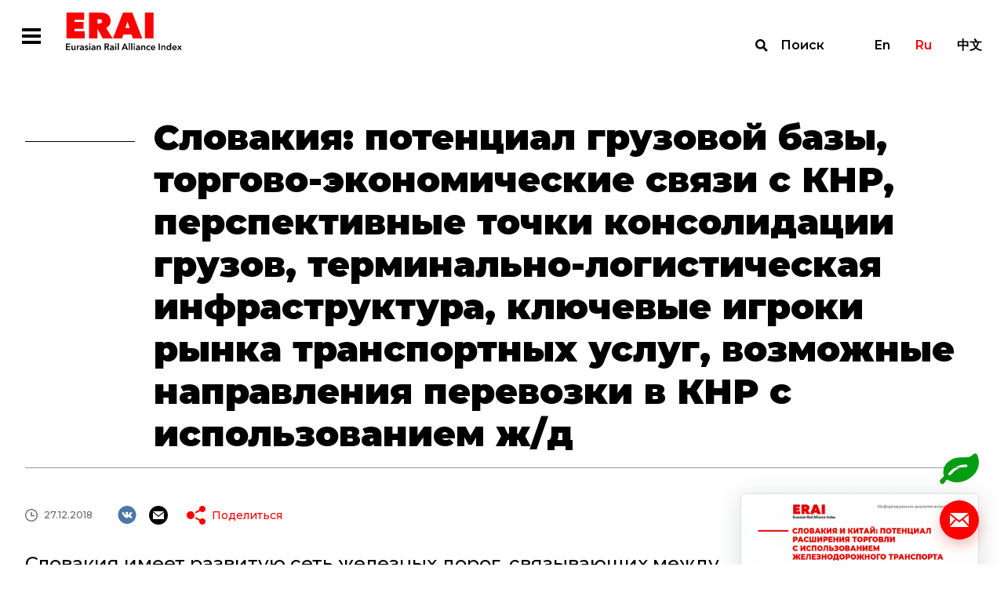

--- FILE ---
content_type: text/html; charset=UTF-8
request_url: https://index1520.com/analytics/slovakiya-potentsial-gruzovoy-bazy-torgovo-ekonomicheskie-svyazi-s-knr-perspektivnye-tochki-konsolid/
body_size: 39547
content:
<!DOCTYPE html>
<html>
<head>
    <title>Словакия: потенциал грузовой базы, торгово-экономические связи с КНР, перспективные точки консолидации грузов, терминально-логистическая инфраструктура, ключевые игроки рынка транспортных услуг, возможные направления перевозки в КНР с использованием ж/д</title>
    <meta charset="utf-8">
    <meta name="viewport" content="width=device-width">
    <meta http-equiv="X-UA-Compatible" content="IE=edge">
    <meta name="keywords" content="железнодорожные перевозки, транзитные перевозки, контейнерные перевозки, цепь поставок, логистическая цепь, жд логистика" />
<meta name="description" content="Аналитические обзоры, статьи и интервью о международных контейнерных грузоперевозках с акцентом на трансъевразийскую логистику и железнодорожный транспорт." />
<link href="/bitrix/templates/otlk/css/select2.min.css?157657994915196" type="text/css"  data-template-style="true"  rel="stylesheet" />
<link href="/bitrix/templates/otlk/css/opentip.css?15765799498919" type="text/css"  data-template-style="true"  rel="stylesheet" />
<link href="/bitrix/templates/otlk/css/opentip-rc2.css?1576579949133" type="text/css"  data-template-style="true"  rel="stylesheet" />
<link href="/bitrix/templates/otlk/css/jquery-ui.css?157657994935973" type="text/css"  data-template-style="true"  rel="stylesheet" />
<link href="/bitrix/templates/otlk/js/OwlCarousel2-2.2.1/dist/assets/owl.carousel.min.css?15765799472936" type="text/css"  data-template-style="true"  rel="stylesheet" />
<link href="/bitrix/templates/otlk/js/OwlCarousel2-2.2.1/dist/assets/owl.theme.default.min.css?1576579947936" type="text/css"  data-template-style="true"  rel="stylesheet" />
<link href="/bitrix/templates/otlk/js/OwlCarousel2-2.2.1/docs/assets/css/animate.css?157657994769727" type="text/css"  data-template-style="true"  rel="stylesheet" />
<link href="/bitrix/templates/otlk/css/style.css?1733490483856603" type="text/css"  data-template-style="true"  rel="stylesheet" />
<link href="/bitrix/templates/otlk/css/custom.css?17520606183385" type="text/css"  data-template-style="true"  rel="stylesheet" />
<script type="text/javascript">if(!window.BX)window.BX={};if(!window.BX.message)window.BX.message=function(mess){if(typeof mess==='object'){for(let i in mess) {BX.message[i]=mess[i];} return true;}};</script>
<script type="text/javascript">(window.BX||top.BX).message({'JS_CORE_LOADING':'Загрузка...','JS_CORE_NO_DATA':'- Нет данных -','JS_CORE_WINDOW_CLOSE':'Закрыть','JS_CORE_WINDOW_EXPAND':'Развернуть','JS_CORE_WINDOW_NARROW':'Свернуть в окно','JS_CORE_WINDOW_SAVE':'Сохранить','JS_CORE_WINDOW_CANCEL':'Отменить','JS_CORE_WINDOW_CONTINUE':'Продолжить','JS_CORE_H':'ч','JS_CORE_M':'м','JS_CORE_S':'с','JSADM_AI_HIDE_EXTRA':'Скрыть лишние','JSADM_AI_ALL_NOTIF':'Показать все','JSADM_AUTH_REQ':'Требуется авторизация!','JS_CORE_WINDOW_AUTH':'Войти','JS_CORE_IMAGE_FULL':'Полный размер'});</script>

<script type="text/javascript" src="/bitrix/js/main/core/core.min.js?1693832777220181"></script>

<script>BX.setJSList(['/bitrix/js/main/core/core_ajax.js','/bitrix/js/main/core/core_promise.js','/bitrix/js/main/polyfill/promise/js/promise.js','/bitrix/js/main/loadext/loadext.js','/bitrix/js/main/loadext/extension.js','/bitrix/js/main/polyfill/promise/js/promise.js','/bitrix/js/main/polyfill/find/js/find.js','/bitrix/js/main/polyfill/includes/js/includes.js','/bitrix/js/main/polyfill/matches/js/matches.js','/bitrix/js/ui/polyfill/closest/js/closest.js','/bitrix/js/main/polyfill/fill/main.polyfill.fill.js','/bitrix/js/main/polyfill/find/js/find.js','/bitrix/js/main/polyfill/matches/js/matches.js','/bitrix/js/main/polyfill/core/dist/polyfill.bundle.js','/bitrix/js/main/core/core.js','/bitrix/js/main/polyfill/intersectionobserver/js/intersectionobserver.js','/bitrix/js/main/lazyload/dist/lazyload.bundle.js','/bitrix/js/main/polyfill/core/dist/polyfill.bundle.js','/bitrix/js/main/parambag/dist/parambag.bundle.js']);
</script>
<script type="text/javascript">(window.BX||top.BX).message({'LANGUAGE_ID':'ru','FORMAT_DATE':'DD.MM.YYYY','FORMAT_DATETIME':'DD.MM.YYYY HH:MI:SS','COOKIE_PREFIX':'BITRIX_SM','SERVER_TZ_OFFSET':'10800','UTF_MODE':'Y','SITE_ID':'s1','SITE_DIR':'/','USER_ID':'','SERVER_TIME':'1768998946','USER_TZ_OFFSET':'0','USER_TZ_AUTO':'Y','bitrix_sessid':'ad1a1ffdf543d1b9a6eb79cbad8d6f4b'});</script>


<script type="text/javascript" src="https://www.google.com/recaptcha/api.js?hl=ru"></script>


<script type="text/javascript" src="/bitrix/templates/otlk/js/vue/mixins.js?1580996069680"></script>
<script type="text/javascript" src="/bitrix/templates/otlk/js/jquery.min.js?157657994697163"></script>
<script type="text/javascript" src="/bitrix/templates/otlk/js/jquery-ui.js?1576579947520714"></script>
<script type="text/javascript" src="/bitrix/templates/otlk/js/lodash.min.js?157657994773261"></script>
<script type="text/javascript" src="/bitrix/templates/otlk/js/modernizr.js?15765799435853"></script>
<script type="text/javascript" src="/bitrix/templates/otlk/js/opentip-jquery.min.js?161476265046358"></script>
<script type="text/javascript" src="/bitrix/templates/otlk/js/i18n/datepicker-ru.js?15765799471365"></script>
<script type="text/javascript" src="/bitrix/templates/otlk/js/jquery.easing.min.js?15765799472532"></script>
<script type="text/javascript" src="/bitrix/templates/otlk/js/jquery.pjax.js?157657994625269"></script>
<script type="text/javascript" src="/bitrix/templates/otlk/js/select2.min.js?157657994766664"></script>
<script type="text/javascript" src="/bitrix/templates/otlk/js/jquery.selectric.js?164423838136444"></script>
<script type="text/javascript" src="/bitrix/templates/otlk/js/jquery.waypoints.min.js?15765799439028"></script>
<script type="text/javascript" src="/bitrix/templates/otlk/js/OwlCarousel2-2.2.1/dist/owl.carousel.min.js?157657994742766"></script>
<script type="text/javascript" src="/bitrix/templates/otlk/js/OwlCarousel2-2.2.1/src/js/owl.animate.js?15765799473008"></script>
<script type="text/javascript" src="/bitrix/templates/otlk/js/jquery.validate.min.js?157657994724376"></script>
<script type="text/javascript" src="/bitrix/templates/otlk/js/script.js?160801764715052"></script>
<script type="text/javascript" src="/bitrix/templates/otlk/js/custom.js?172839213839602"></script>
<script type="text/javascript" src="/bitrix/templates/otlk/js/iframeResizer.min.js?159533050613497"></script>
<script type="text/javascript" src="/bitrix/templates/otlk/js/custom3.js?16080176472741"></script>
<script type="text/javascript" src="/bitrix/templates/otlk/js/intersection-observer.js?157657994722722"></script>
<script type="text/javascript" src="/bitrix/templates/otlk/js/mutationobserver-polyfill.min.js?15765799476436"></script>
<script type="text/javascript" src="/bitrix/templates/otlk/js/clipboard.min.js?157657994710923"></script>
<script type="text/javascript" src="/bitrix/templates/otlk/js/share.js?15765799477596"></script>
<script type="text/javascript" src="/bitrix/templates/otlk/js/modals.js?164440680728799"></script>
<script type="text/javascript" src="/bitrix/templates/otlk/components/bitrix/system.pagenavigation/.default/script.js?15765799472103"></script>
<script type="text/javascript">var _ba = _ba || []; _ba.push(["aid", "9fea11f8cd254ffe6d0dddf0dc073222"]); _ba.push(["host", "index1520.com"]); (function() {var ba = document.createElement("script"); ba.type = "text/javascript"; ba.async = true;ba.src = (document.location.protocol == "https:" ? "https://" : "http://") + "bitrix.info/ba.js";var s = document.getElementsByTagName("script")[0];s.parentNode.insertBefore(ba, s);})();</script>



        <!-- Yandex.Metrika counter -->
    <script type="text/javascript" >
        (function(m,e,t,r,i,k,a){m[i]=m[i]||function(){(m[i].a=m[i].a||[]).push(arguments)};
            m[i].l=1*new Date();k=e.createElement(t),a=e.getElementsByTagName(t)[0],k.async=1,k.src=r,a.parentNode.insertBefore(k,a)})
        (window, document, "script", "https://mc.yandex.ru/metrika/tag.js", "ym");

        ym(56620744, "init", {
            clickmap:true,
            trackLinks:true,
            accurateTrackBounce:true
        });
    </script>
    <noscript><div><img src="https://mc.yandex.ru/watch/56620744" style="position:absolute; left:-9999px;" alt="" /></div></noscript>
    <!-- /Yandex.Metrika counter -->
    
    <style type="text/css">
        u.inline-tooltip {
            text-decoration: none;
            border-bottom: 1px dashed #000000;
        }
    </style>
</head>
<body>
<div class="fixed-overlay fixed-overlay__modal">
        <div class="modal_container feedback_popup" id="feedback_popup">
    <form class="content" data-pjax="#feedback_popup" data-bxajaxid="72265db51135d17a52ba9315dacc2d37" target="_self" name="SIMPLE_FORM_1" action="/analytics/slovakiya-potentsial-gruzovoy-bazy-torgovo-ekonomicheskie-svyazi-s-knr-perspektivnye-tochki-konsolid/" method="POST" enctype="multipart/form-data"><input type="hidden" name="sessid" id="sessid" value="ad1a1ffdf543d1b9a6eb79cbad8d6f4b" /><input type="hidden" name="WEB_FORM_ID" value="1" />    <input type="hidden" name="web_form_apply" value="Y" />
    <div class="close"></div>
    <div class="top-line">
        <div class="title">Напишите нам</div>
    </div>
    <div class="rows">
                        <div class="row">
                    <div class="left">
                        <div class="caption">Имя</div>
                    </div>
                    <div class="right">
                        <input required type="text"  class="required"  name="form_text_1" value="">                    </div>
                </div>
                                <div class="row">
                    <div class="left">
                        <div class="caption">Email</div>
                    </div>
                    <div class="right">
                        <input required type="email"  class="required email"  name="form_email_2" value="" size="0" />                    </div>
                </div>
                                <div class="row">
                    <div class="left">
                        <div class="caption">Тема</div>
                    </div>
                    <div class="right">
                        <input required type="text"  class="required"  name="form_text_3" value="">                    </div>
                </div>
                                <div class="row">
                    <div class="left">
                        <div class="caption">Сообщение</div>
                    </div>
                    <div class="right">
                        <textarea required name="form_textarea_4" cols="40" rows="5" class="required" ></textarea>                    </div>
                </div>
                        <div class="row">
            <div class="right">
            <input type="checkbox" class="required" id="confirm" name="confirm"><label for="confirm">Согласен с <a target="_blank" href="/policy/">Политикой обработки персональных данных</a></label>
            </div>
        </div>
                    <div class="captcha">
                <div class="g-recaptcha" data-sitekey="6LfZesIUAAAAAO8-ic2mNwy-MHGnf83-QRMZ76nn" data-callback="recaptchaValidateOk"  data-lang="fa" data-expired-callback="recaptchaValidateErr" data-error-callback="recaptchaValidateErr"></div>            </div>
                </div>
    <div class="bottom-line">
        <button type="submit" class="send">Отправить</button>
    </div>
    <script>
        jQuery(document).ready(function($){
            $.extend( $.validator.messages, {
                required: "Это поле необходимо заполнить",
                email: "Некорректный формат Email"
            });
            $("form[name=SIMPLE_FORM_1]").validate({
                ignore: "",
                errorElement: "span",
                errorClass: "error",
                validClass: "valid",
                errorPlacement: function(error, element) {
                    $(element).closest(".right, .captcha").append(error)
                },
                highlight: function (element, errorClass, validClass) {
                    $( element ).closest(".row, .captcha").addClass("invalid").removeClass(validClass);
                },
                unhighlight: function (element, errorClass, validClass) {
                    $( element ).closest(".row, .captcha").removeClass("invalid").addClass(validClass);
                },
                rules: {
                    'g-recaptcha-response': {
                        required: true,
                    }
                },
                messages: {
                    confirm: {
                        required: 'Необходимо согласиться с политикой обработки персональных данных'
                    },
                    'g-recaptcha-response': {
                        required: 'Подтвердите, что вы не робот'
                    }
                }
            });
        });
    </script>

</form></div>
<div class="modal_container modal_popup">
    <div class="content">
        <div class="close"></div>
        <div class="title">Спасибо!</div>
        <div class="description">Мы с вами свяжемся.</div>
    </div>
</div>
<div class="modal_container" id="nav_popup">
    <div class="content">
        <div class="close"></div>
        <div class="navbar-lang-switch">
    <a class="" href="/en/analytics/slovakiya-potentsial-gruzovoy-bazy-torgovo-ekonomicheskie-svyazi-s-knr-perspektivnye-tochki-konsolid/">En</a><a class="active" href="/analytics/slovakiya-potentsial-gruzovoy-bazy-torgovo-ekonomicheskie-svyazi-s-knr-perspektivnye-tochki-konsolid/">Ru</a><a class="" href="/cn/analytics/slovakiya-potentsial-gruzovoy-bazy-torgovo-ekonomicheskie-svyazi-s-knr-perspektivnye-tochki-konsolid/">中文</a></div>
        <ul class="nav__menu"><li class="nav__button"><a href="/index/" >Индекс</a><ul class="subnav__menu"><li class="subnav__button"><a href="/index/quotes/" >Котировки</a></li><li class="subnav__button"><a href="/index/" >Об индексе</a></li><li class="subnav__button"><a href="/index/methodology/" >Методология</a></li><li class="subnav__button"><a href="/index/faq/" >FAQ</a></li></ul></li><li class="nav__button"><a href="/news/" >Новости</a></li><li class="nav__button"><a href="/analytics/" >Аналитика</a><ul class="subnav__menu"><li class="subnav__button"><a href="/analytics/?type[]=3" >Статьи</a></li><li class="subnav__button"><a href="/analytics/?type[]=4" >Интервью</a></li><li class="subnav__button"><a href="/analytics/?type[]=2" >Обзоры</a></li></ul></li><li class="nav__button"><a href="/statistics/" >Статистика</a></li><li class="nav__button"><a href="/topics/" >Темы</a></li></ul>    </div>
</div>
<div class="modal_container" id="search_popup">
    <div class="container">
        <div class="content">
            <form action="/search/" class="filters-search">
                <div class="input">
                    <label for="search"></label>
                    <input type="text" name="search" id="search" placeholder="Поиск по сайту">
                    <button type="submit">Найти</button>
                </div>
                <button type="submit">Найти</button>
            </form>
            <div class="close"></div>
        </div>
    </div>
</div>

    </div>
<div class="wrapper-container">
    <div class="top">
        <!--
            <div class="test-wrapper">
                <div class="container">
                    <div class="caption">Сайт работает в тестовом режиме</div>
                </div>
                <div class="close"></div>
            </div>
            -->        <header class="main-header">
            <div class="container">
                <div class="main-nav">
                    <div class="left">
                        <div class="main-nav__hamburger  modal-open-trigger"></div><a class="header-logo" href="/"></a>
                        <ul class="main-nav__menu"><li class="main-nav__button dropdown"><a href="/index/">Индекс</a><ul class="submain-nav__menu"><li class="submain-nav__button"><a href="/index/quotes/">Котировки</a></li><li class="submain-nav__button"><a href="/index/">Об индексе</a></li><li class="submain-nav__button"><a href="/index/methodology/">Методология</a></li><li class="submain-nav__button"><a href="/index/faq/">FAQ</a></li></ul></li><li class="main-nav__button"><a href="/news/">Новости</a></li><li class="main-nav__button dropdown active"><a href="/analytics/">Аналитика</a><ul class="submain-nav__menu"><li class="submain-nav__button"><a href="/analytics/?type[]=3">Статьи</a></li><li class="submain-nav__button"><a href="/analytics/?type[]=4">Интервью</a></li><li class="submain-nav__button"><a href="/analytics/?type[]=2">Обзоры</a></li></ul></li><li class="main-nav__button"><a href="/statistics/">Статистика</a></li><li class="main-nav__button"><a href="/topics/">Темы</a></li><li class="marker"></li></ul>                    </div>
                    <div class="right"><a class="navbar-search modal-open-trigger" href="#search">Поиск</a>
                        <div class="navbar-lang-switch">
    <a class="" href="/en/analytics/slovakiya-potentsial-gruzovoy-bazy-torgovo-ekonomicheskie-svyazi-s-knr-perspektivnye-tochki-konsolid/">En</a><a class="active" href="/analytics/slovakiya-potentsial-gruzovoy-bazy-torgovo-ekonomicheskie-svyazi-s-knr-perspektivnye-tochki-konsolid/">Ru</a><a class="" href="/cn/analytics/slovakiya-potentsial-gruzovoy-bazy-torgovo-ekonomicheskie-svyazi-s-knr-perspektivnye-tochki-konsolid/">中文</a></div>
                    </div>
                </div>
            </div>
        </header>
<div class="news-single-wrapper">
    <div class="container">
        <h1 class="title">Словакия: потенциал грузовой базы, торгово-экономические связи с КНР, перспективные точки консолидации грузов, терминально-логистическая инфраструктура, ключевые игроки рынка транспортных услуг, возможные направления перевозки в КНР с использованием ж/д</h1>
        <div class="content">
            <div class="left">
                                <div class="info">
                    <div class="row top">
                                                    <div class="date">27.12.2018</div>
                                                <div class="social-share-wrapper">
    <div class="social-list">
        <a class="social vk" href="#" data-share="vk"></a>
                <a class="social email" href="#" data-share="email"></a>
    </div>
    <div class="share-list">
        <div class="caption"><a class="icon share" href="#">Поделиться</a></div>
        <div class="popup">
            <div class="marker"></div>
            <div class="info">
                <div class="close"></div>
                <div class="caption">Поделиться</div>
                <div class="list">
                    <a class="icon email" href="#" data-share="email">Email</a>
                                                                                <a class="icon vk" href="#" data-share="vk">VK</a>
                </div>
                <div class="copy"><span>Копировать ссылку</span>
                    <input type="text" value="https://index1520.com/analytics/slovakiya-potentsial-gruzovoy-bazy-torgovo-ekonomicheskie-svyazi-s-knr-perspektivnye-tochki-konsolid/" readonly id="share_url" data-clipboard-target="#share_url">
                </div>
            </div>
        </div>
    </div>
</div>
                    </div>

                    
                                <div class="row">
                                    <h2 class="title">Словакия имеет развитую сеть железных дорог, связывающих между собой все регионы страны. Цель исследования&nbsp;— осуществить оценку потенциала грузовой базы Словакии для транспортировки ж/д контейнерами в&nbsp;страны Азии на&nbsp;основе динамики физического объёма экспорта товаров Словакии в&nbsp;страны Азии.</h2>
                                </div>
                                <div class="text">
                                    <p>
	 Внешняя торговля Словакии ориентирована преимущественно на&nbsp;государства&nbsp;— партнёры по&nbsp;ЕС. Вторым по&nbsp;значимости регионом в&nbsp;географической структуре внешней торговли Словакии является Азия, главным региональным торговым партнёром Словакии в&nbsp;Азии является КНР.
</p>
<p>
	 Сальдо торгового баланса Словакии и&nbsp;КНР стабильно отрицательное: импорт Словакии из&nbsp;КНР существенно превышает экспорт Словакии в&nbsp;КНР. При этом во&nbsp;внешней торговле со&nbsp;всеми странами Словакия выступает в&nbsp;большей степени экспортёром, чем импортёром.
</p>
<p>
 <b>Рисунок&nbsp;1. Динамика взаимной торговли Словакии и&nbsp;КНР, млрд долл. США</b>
</p>
<p style="text-align: center;">
 <img src="/upload/medialibrary/2a5/content_img.png">
</p>
<p>
 <i>Источник: построено ITI по&nbsp;данным International Trade Centre</i>
</p>
<p>
	 Экспорт Словакии представлен высокотехнологичной продукцией: в&nbsp;структуре экспорта Словакии во&nbsp;все страны преобладает продукция машиностроения (транспортные средства и&nbsp;автокомпоненты) и&nbsp;электроника, значима доля товаров топливно-энергетического комплекса. Товарную структуру импорта Словакии из&nbsp;всех стран образует продукция машиностроения (транспортные средства и&nbsp;автокомпоненты) и&nbsp;электроника. Основу товарной структуры взаимной торговли Словакии и&nbsp;КНР образуют преимущественно высокотехнологичные товары.
</p>
<p>
	 Товарная структура взаимной торговли Словакии и&nbsp;КНР свидетельствует о&nbsp;возможности активного использования ж/д контейнерных перевозок в&nbsp;экспортно-импортных операциях. Этот вид международных перевозок подходит для экспортно-импортных товаропотоков между Словакией и&nbsp;КНР в&nbsp;большей степени, чем для экспортно-импортных товаропотоков между Словакией и&nbsp;всеми странами в&nbsp;целом. Отсутствие у&nbsp;Словакии выхода к&nbsp;морю может стать значимым фактором развития ж/д контейнерных перевозок во&nbsp;взаимной торговле с&nbsp;КНР.
</p>
<p>
	 На&nbsp;границе страны расположено множество передаточных ж/д станций, в&nbsp;крупных ж/д узлах находятся центры эксплуатации и&nbsp;участки технического обслуживания.
</p>
<p>
	 Национальный оператор грузовых ж/д перевозок ZSSK CARGO осуществляет также управление Восточнословацким перевалочным комплексом (ст. Чьерна-над-Тисоу) . Этот комплекс может стать перспективной точкой консолидации грузов, предназначенных для отправки в&nbsp;страны СНГ и&nbsp;Азии через территорию Украины. Пунктом консолидации грузов, следующих в&nbsp;Азию, может стать&nbsp;г. Жилина. Из&nbsp;г. Жилина через&nbsp;г. Чадца грузы могут следовать через территорию Польши (через&nbsp;г. Краков и&nbsp;г. Варшава) в&nbsp;г. Брест (Республика Беларусь), откуда в&nbsp;КНР грузы могут быть доставлены по&nbsp;маршруту через Белоруссию, Россию и&nbsp;Казахстан.
</p>                                </div>

                    

                </div>
            </div>
            <div class="right">
                                <div class="report-block">
                                            <div class="image"><img src="/upload/resize_cache/iblock/f9b/384_549_1/_.png" /></div>
                                                <a target="_blank" href="https://index1520.com/upload/medialibrary/dc6/Slovakia_China.pdf" class="download">Скачать PDF</a>
                                        </div>
                                                                <div class="themes-block">
                    <div class="caption">Темы</div>
                    <div class="themes">
                                                    <a href="/topics/tochki-konsolidatsii-gruzov/" class="theme">Точки консолидации грузов</a>
                                                    <a href="/topics/konteynernye-perevozki-/" class="theme">Контейнерные перевозки </a>
                                                    <a href="/topics/ekonomika-i-torgovlya/" class="theme">Международная торговля</a>
                                                    <a href="/topics/slovakiya/" class="theme">Словакия</a>
                                            </div>
                </div>
                                
                                    <div class="sources-block url-block">
                        <div class="caption">Источник</div>
                        <div class="info">
                                                                                    <div class="description"></div>
                        </div>
                    </div>
                            </div>
        </div>
    </div>
    <div class="main-events-wrapper">
        <div class="container">
            <div class="events full-width">
                <div class="title"><span>Новости</span> <span>на тему</span></div>
                        <div class="list" id="comp_" data-list>
                    <div class="item url-block">
                <div class="top">
                                            <img src="/upload/resize_cache/iblock/d30/iezlnuhjf53hq27y1vpcka2guoaxhnbp/384_216_2/c0bce6d230e1893e2de72d09095c9b91.jpeg">
                                        <div class="row">
                        <div class="type">Новость</div>
                        <div class="date">27.10.2022</div>
                    </div>
                    <a href="/news/finlyandiya-namerena-k-kontsu-goda-prekratit-gruzovye-zheleznodorozhnye-perevozki-v-rf/" class="title">Финляндия намерена к концу года прекратить грузовые железнодорожные перевозки в РФ</a>
                </div>
                <div class="bottom">
                                        <div class="source">Источник: Национальная служба новостей</div>
                                                            <div class="themes">
                                                    <a href="/topics/zheleznodorozhnye-perevozki/" class="theme">Железнодорожные перевозки</a>
                                                    <a href="/topics/konteynernye-perevozki-/" class="theme">Контейнерные перевозки </a>
                                                    <a href="/topics/rossiya/" class="theme">Россия</a>
                                                    <a href="/topics/finlyandiya/" class="theme">Финляндия</a>
                                            </div>
                                    </div>
            </div>
                                <div class="item url-block">
                <div class="top">
                                            <img src="/upload/resize_cache/iblock/cb0/wecdvy45hpcy1jdqvushzs955e2wgtl9/384_216_2/718.jpg">
                                        <div class="row">
                        <div class="type">Новость</div>
                        <div class="date">03.10.2025</div>
                    </div>
                    <a href="/news/stavki-na-konteynernye-perevozki-prodolzhayut-stremitelno-padat/" class="title">Ставки на контейнерные перевозки продолжают стремительно падать</a>
                </div>
                <div class="bottom">
                                        <div class="source">Источник: InfraNews</div>
                                                            <div class="themes">
                                                    <a href="/topics/tranportnaya-logistika/" class="theme">Транспортная логистика</a>
                                                    <a href="/topics/konteynernye-perevozki-/" class="theme">Контейнерные перевозки </a>
                                            </div>
                                    </div>
            </div>
                                <div class="item url-block">
                <div class="top">
                                            <img src="/upload/resize_cache/iblock/915/ad9uk1swgx221q2jp3f3ltx974hhr5vz/384_216_2/timthumb.php_19.jpeg">
                                        <div class="row">
                        <div class="type">Новость</div>
                        <div class="date">14.05.2025</div>
                    </div>
                    <a href="/news/egipet-zamanivaet-suda-v-suets-15-skidkoy/" class="title">Египет заманивает суда в Суэц 15% скидкой</a>
                </div>
                <div class="bottom">
                                        <div class="source">Источник: InfraNews</div>
                                                            <div class="themes">
                                                    <a href="/topics/morskie-porty/" class="theme">Морские перевозки</a>
                                                    <a href="/topics/tranportnaya-logistika/" class="theme">Транспортная логистика</a>
                                                    <a href="/topics/konteynernye-perevozki-/" class="theme">Контейнерные перевозки </a>
                                                    <a href="/topics/transportnye-koridory/" class="theme">Транспортные коридоры</a>
                                            </div>
                                    </div>
            </div>
                        </div>
                </div>
        </div>
    </div>
        <div class="main-analytics-wrapper">
        <div class="container">
            <div class="analytics">
                <div class="title"><span>Аналитика</span> <span>на тему</span></div>
                        <div class="list" id="comp_" data-list>
                    <div class="item url-block article">
                <div class="top">
                                            <div class="row">
                            <div class="type">Статья</div>
                            <div class="date">28.02.2024</div>
                        </div>
                        <a href="/analytics/obzor-rynka-zheleznodorozhnykh-perevozok-fevral-2024/" class="title">Обзор рынка железнодорожных перевозок. Февраль 2024</a>
                        <div class="text"><p>
	 Транзитное время и&nbsp;возможные транспортные коридоры по&nbsp;маршруту Китай&nbsp;— Европа&nbsp;— Китай
</p></div>
                                    </div>
                <div class="bottom">
                                            <div class="source">Источник: DHL</div>
                                                                <div class="themes">
                                                            <a href="/topics/zheleznodorozhnye-perevozki/" class="theme">Железнодорожные перевозки</a>
                                                            <a href="/topics/konteynernye-perevozki-/" class="theme">Контейнерные перевозки </a>
                                                            <a href="/topics/transportnye-koridory/" class="theme">Транспортные коридоры</a>
                                                    </div>
                                    </div>
            </div>
                                <div class="item url-block article">
                <div class="top">
                                            <div class="row">
                            <div class="type">Статья</div>
                            <div class="date">26.04.2024</div>
                        </div>
                        <a href="/analytics/infrastruktura-evrazii-aprel-2024/" class="title">Инфраструктура Евразии. Апрель 2024</a>
                        <div class="text"><p>
	 Инвестиционные проекты, сотрудничество, тренды и&nbsp;прогнозы отраслевой инфраструктуры в&nbsp;Евразийском регионе
</p></div>
                                    </div>
                <div class="bottom">
                                            <div class="source">Источник: ЕАБР</div>
                                                                <div class="themes">
                                                            <a href="/topics/tranportnaya-logistika/" class="theme">Транспортная логистика</a>
                                                            <a href="/topics/zheleznodorozhnye-perevozki/" class="theme">Железнодорожные перевозки</a>
                                                            <a href="/topics/konteynernye-perevozki-/" class="theme">Контейнерные перевозки </a>
                                                            <a href="/topics/eaes/" class="theme">ЕАЭС</a>
                                                            <a href="/topics/tsentralnaya-aziya/" class="theme">Центральная Азия</a>
                                                    </div>
                                    </div>
            </div>
                        </div>
                </div>
        </div>
    </div>
</div>

<p><a href="/analytics/"></a></p>

        </div>
        <div class="bottom">
            <div class="panel">
                                    <a class="calc_co2" href="/emissions-co2/"></a>
                                    <a class="support modal-open-trigger" href="#"></a>
            </div>
            <footer class="footer">
                <div class="container">
                    <div class="top">
                        <div class="left"><a class="footer-logo" href="/"></a>
                            <ul class="footer-nav__menu"><li class="footer-nav__button"><a href="/index/">Индекс</a></li><li class="footer-nav__button"><a href="/news/">Новости</a></li><li class="footer-nav__button"><a href="/analytics/">Аналитика</a></li><li class="footer-nav__button"><a href="/statistics/">Статистика</a></li><li class="footer-nav__button"><a href="/topics/">Темы</a></li></ul>                        </div>
                        <div class="right">
                            <div class="contacts">
                                                                <div class="email"><a href="mailto:info@index1520.com">info@index1520.com</a></div>
                            </div>
                        </div>
                    </div>
                    <div class="bottom">
                        <div class="left">
                            <div class="left-top">
                                <div class="years">© 2016–2026</div>
                                <div class="name">© ERAI</div>
                            </div>
                            <div class="right-top"><a href="/policy/">Политика обработки персональных данных</a></div>
                        </div>
                        <div class="right">
                            <div class="copy">
                                <a href="https://itandi.ru/" target="_blank">&copy; Разработано ITI </a>
                            </div>
                        </div>
                    </div>
                </div>
            </footer>
        </div>
    </div>
    <div class="md-overlay"></div>
</body>
</html>


--- FILE ---
content_type: text/html; charset=utf-8
request_url: https://www.google.com/recaptcha/api2/anchor?ar=1&k=6LfZesIUAAAAAO8-ic2mNwy-MHGnf83-QRMZ76nn&co=aHR0cHM6Ly9pbmRleDE1MjAuY29tOjQ0Mw..&hl=ru&v=PoyoqOPhxBO7pBk68S4YbpHZ&size=normal&anchor-ms=20000&execute-ms=30000&cb=t5t367u36rdl
body_size: 49578
content:
<!DOCTYPE HTML><html dir="ltr" lang="ru"><head><meta http-equiv="Content-Type" content="text/html; charset=UTF-8">
<meta http-equiv="X-UA-Compatible" content="IE=edge">
<title>reCAPTCHA</title>
<style type="text/css">
/* cyrillic-ext */
@font-face {
  font-family: 'Roboto';
  font-style: normal;
  font-weight: 400;
  font-stretch: 100%;
  src: url(//fonts.gstatic.com/s/roboto/v48/KFO7CnqEu92Fr1ME7kSn66aGLdTylUAMa3GUBHMdazTgWw.woff2) format('woff2');
  unicode-range: U+0460-052F, U+1C80-1C8A, U+20B4, U+2DE0-2DFF, U+A640-A69F, U+FE2E-FE2F;
}
/* cyrillic */
@font-face {
  font-family: 'Roboto';
  font-style: normal;
  font-weight: 400;
  font-stretch: 100%;
  src: url(//fonts.gstatic.com/s/roboto/v48/KFO7CnqEu92Fr1ME7kSn66aGLdTylUAMa3iUBHMdazTgWw.woff2) format('woff2');
  unicode-range: U+0301, U+0400-045F, U+0490-0491, U+04B0-04B1, U+2116;
}
/* greek-ext */
@font-face {
  font-family: 'Roboto';
  font-style: normal;
  font-weight: 400;
  font-stretch: 100%;
  src: url(//fonts.gstatic.com/s/roboto/v48/KFO7CnqEu92Fr1ME7kSn66aGLdTylUAMa3CUBHMdazTgWw.woff2) format('woff2');
  unicode-range: U+1F00-1FFF;
}
/* greek */
@font-face {
  font-family: 'Roboto';
  font-style: normal;
  font-weight: 400;
  font-stretch: 100%;
  src: url(//fonts.gstatic.com/s/roboto/v48/KFO7CnqEu92Fr1ME7kSn66aGLdTylUAMa3-UBHMdazTgWw.woff2) format('woff2');
  unicode-range: U+0370-0377, U+037A-037F, U+0384-038A, U+038C, U+038E-03A1, U+03A3-03FF;
}
/* math */
@font-face {
  font-family: 'Roboto';
  font-style: normal;
  font-weight: 400;
  font-stretch: 100%;
  src: url(//fonts.gstatic.com/s/roboto/v48/KFO7CnqEu92Fr1ME7kSn66aGLdTylUAMawCUBHMdazTgWw.woff2) format('woff2');
  unicode-range: U+0302-0303, U+0305, U+0307-0308, U+0310, U+0312, U+0315, U+031A, U+0326-0327, U+032C, U+032F-0330, U+0332-0333, U+0338, U+033A, U+0346, U+034D, U+0391-03A1, U+03A3-03A9, U+03B1-03C9, U+03D1, U+03D5-03D6, U+03F0-03F1, U+03F4-03F5, U+2016-2017, U+2034-2038, U+203C, U+2040, U+2043, U+2047, U+2050, U+2057, U+205F, U+2070-2071, U+2074-208E, U+2090-209C, U+20D0-20DC, U+20E1, U+20E5-20EF, U+2100-2112, U+2114-2115, U+2117-2121, U+2123-214F, U+2190, U+2192, U+2194-21AE, U+21B0-21E5, U+21F1-21F2, U+21F4-2211, U+2213-2214, U+2216-22FF, U+2308-230B, U+2310, U+2319, U+231C-2321, U+2336-237A, U+237C, U+2395, U+239B-23B7, U+23D0, U+23DC-23E1, U+2474-2475, U+25AF, U+25B3, U+25B7, U+25BD, U+25C1, U+25CA, U+25CC, U+25FB, U+266D-266F, U+27C0-27FF, U+2900-2AFF, U+2B0E-2B11, U+2B30-2B4C, U+2BFE, U+3030, U+FF5B, U+FF5D, U+1D400-1D7FF, U+1EE00-1EEFF;
}
/* symbols */
@font-face {
  font-family: 'Roboto';
  font-style: normal;
  font-weight: 400;
  font-stretch: 100%;
  src: url(//fonts.gstatic.com/s/roboto/v48/KFO7CnqEu92Fr1ME7kSn66aGLdTylUAMaxKUBHMdazTgWw.woff2) format('woff2');
  unicode-range: U+0001-000C, U+000E-001F, U+007F-009F, U+20DD-20E0, U+20E2-20E4, U+2150-218F, U+2190, U+2192, U+2194-2199, U+21AF, U+21E6-21F0, U+21F3, U+2218-2219, U+2299, U+22C4-22C6, U+2300-243F, U+2440-244A, U+2460-24FF, U+25A0-27BF, U+2800-28FF, U+2921-2922, U+2981, U+29BF, U+29EB, U+2B00-2BFF, U+4DC0-4DFF, U+FFF9-FFFB, U+10140-1018E, U+10190-1019C, U+101A0, U+101D0-101FD, U+102E0-102FB, U+10E60-10E7E, U+1D2C0-1D2D3, U+1D2E0-1D37F, U+1F000-1F0FF, U+1F100-1F1AD, U+1F1E6-1F1FF, U+1F30D-1F30F, U+1F315, U+1F31C, U+1F31E, U+1F320-1F32C, U+1F336, U+1F378, U+1F37D, U+1F382, U+1F393-1F39F, U+1F3A7-1F3A8, U+1F3AC-1F3AF, U+1F3C2, U+1F3C4-1F3C6, U+1F3CA-1F3CE, U+1F3D4-1F3E0, U+1F3ED, U+1F3F1-1F3F3, U+1F3F5-1F3F7, U+1F408, U+1F415, U+1F41F, U+1F426, U+1F43F, U+1F441-1F442, U+1F444, U+1F446-1F449, U+1F44C-1F44E, U+1F453, U+1F46A, U+1F47D, U+1F4A3, U+1F4B0, U+1F4B3, U+1F4B9, U+1F4BB, U+1F4BF, U+1F4C8-1F4CB, U+1F4D6, U+1F4DA, U+1F4DF, U+1F4E3-1F4E6, U+1F4EA-1F4ED, U+1F4F7, U+1F4F9-1F4FB, U+1F4FD-1F4FE, U+1F503, U+1F507-1F50B, U+1F50D, U+1F512-1F513, U+1F53E-1F54A, U+1F54F-1F5FA, U+1F610, U+1F650-1F67F, U+1F687, U+1F68D, U+1F691, U+1F694, U+1F698, U+1F6AD, U+1F6B2, U+1F6B9-1F6BA, U+1F6BC, U+1F6C6-1F6CF, U+1F6D3-1F6D7, U+1F6E0-1F6EA, U+1F6F0-1F6F3, U+1F6F7-1F6FC, U+1F700-1F7FF, U+1F800-1F80B, U+1F810-1F847, U+1F850-1F859, U+1F860-1F887, U+1F890-1F8AD, U+1F8B0-1F8BB, U+1F8C0-1F8C1, U+1F900-1F90B, U+1F93B, U+1F946, U+1F984, U+1F996, U+1F9E9, U+1FA00-1FA6F, U+1FA70-1FA7C, U+1FA80-1FA89, U+1FA8F-1FAC6, U+1FACE-1FADC, U+1FADF-1FAE9, U+1FAF0-1FAF8, U+1FB00-1FBFF;
}
/* vietnamese */
@font-face {
  font-family: 'Roboto';
  font-style: normal;
  font-weight: 400;
  font-stretch: 100%;
  src: url(//fonts.gstatic.com/s/roboto/v48/KFO7CnqEu92Fr1ME7kSn66aGLdTylUAMa3OUBHMdazTgWw.woff2) format('woff2');
  unicode-range: U+0102-0103, U+0110-0111, U+0128-0129, U+0168-0169, U+01A0-01A1, U+01AF-01B0, U+0300-0301, U+0303-0304, U+0308-0309, U+0323, U+0329, U+1EA0-1EF9, U+20AB;
}
/* latin-ext */
@font-face {
  font-family: 'Roboto';
  font-style: normal;
  font-weight: 400;
  font-stretch: 100%;
  src: url(//fonts.gstatic.com/s/roboto/v48/KFO7CnqEu92Fr1ME7kSn66aGLdTylUAMa3KUBHMdazTgWw.woff2) format('woff2');
  unicode-range: U+0100-02BA, U+02BD-02C5, U+02C7-02CC, U+02CE-02D7, U+02DD-02FF, U+0304, U+0308, U+0329, U+1D00-1DBF, U+1E00-1E9F, U+1EF2-1EFF, U+2020, U+20A0-20AB, U+20AD-20C0, U+2113, U+2C60-2C7F, U+A720-A7FF;
}
/* latin */
@font-face {
  font-family: 'Roboto';
  font-style: normal;
  font-weight: 400;
  font-stretch: 100%;
  src: url(//fonts.gstatic.com/s/roboto/v48/KFO7CnqEu92Fr1ME7kSn66aGLdTylUAMa3yUBHMdazQ.woff2) format('woff2');
  unicode-range: U+0000-00FF, U+0131, U+0152-0153, U+02BB-02BC, U+02C6, U+02DA, U+02DC, U+0304, U+0308, U+0329, U+2000-206F, U+20AC, U+2122, U+2191, U+2193, U+2212, U+2215, U+FEFF, U+FFFD;
}
/* cyrillic-ext */
@font-face {
  font-family: 'Roboto';
  font-style: normal;
  font-weight: 500;
  font-stretch: 100%;
  src: url(//fonts.gstatic.com/s/roboto/v48/KFO7CnqEu92Fr1ME7kSn66aGLdTylUAMa3GUBHMdazTgWw.woff2) format('woff2');
  unicode-range: U+0460-052F, U+1C80-1C8A, U+20B4, U+2DE0-2DFF, U+A640-A69F, U+FE2E-FE2F;
}
/* cyrillic */
@font-face {
  font-family: 'Roboto';
  font-style: normal;
  font-weight: 500;
  font-stretch: 100%;
  src: url(//fonts.gstatic.com/s/roboto/v48/KFO7CnqEu92Fr1ME7kSn66aGLdTylUAMa3iUBHMdazTgWw.woff2) format('woff2');
  unicode-range: U+0301, U+0400-045F, U+0490-0491, U+04B0-04B1, U+2116;
}
/* greek-ext */
@font-face {
  font-family: 'Roboto';
  font-style: normal;
  font-weight: 500;
  font-stretch: 100%;
  src: url(//fonts.gstatic.com/s/roboto/v48/KFO7CnqEu92Fr1ME7kSn66aGLdTylUAMa3CUBHMdazTgWw.woff2) format('woff2');
  unicode-range: U+1F00-1FFF;
}
/* greek */
@font-face {
  font-family: 'Roboto';
  font-style: normal;
  font-weight: 500;
  font-stretch: 100%;
  src: url(//fonts.gstatic.com/s/roboto/v48/KFO7CnqEu92Fr1ME7kSn66aGLdTylUAMa3-UBHMdazTgWw.woff2) format('woff2');
  unicode-range: U+0370-0377, U+037A-037F, U+0384-038A, U+038C, U+038E-03A1, U+03A3-03FF;
}
/* math */
@font-face {
  font-family: 'Roboto';
  font-style: normal;
  font-weight: 500;
  font-stretch: 100%;
  src: url(//fonts.gstatic.com/s/roboto/v48/KFO7CnqEu92Fr1ME7kSn66aGLdTylUAMawCUBHMdazTgWw.woff2) format('woff2');
  unicode-range: U+0302-0303, U+0305, U+0307-0308, U+0310, U+0312, U+0315, U+031A, U+0326-0327, U+032C, U+032F-0330, U+0332-0333, U+0338, U+033A, U+0346, U+034D, U+0391-03A1, U+03A3-03A9, U+03B1-03C9, U+03D1, U+03D5-03D6, U+03F0-03F1, U+03F4-03F5, U+2016-2017, U+2034-2038, U+203C, U+2040, U+2043, U+2047, U+2050, U+2057, U+205F, U+2070-2071, U+2074-208E, U+2090-209C, U+20D0-20DC, U+20E1, U+20E5-20EF, U+2100-2112, U+2114-2115, U+2117-2121, U+2123-214F, U+2190, U+2192, U+2194-21AE, U+21B0-21E5, U+21F1-21F2, U+21F4-2211, U+2213-2214, U+2216-22FF, U+2308-230B, U+2310, U+2319, U+231C-2321, U+2336-237A, U+237C, U+2395, U+239B-23B7, U+23D0, U+23DC-23E1, U+2474-2475, U+25AF, U+25B3, U+25B7, U+25BD, U+25C1, U+25CA, U+25CC, U+25FB, U+266D-266F, U+27C0-27FF, U+2900-2AFF, U+2B0E-2B11, U+2B30-2B4C, U+2BFE, U+3030, U+FF5B, U+FF5D, U+1D400-1D7FF, U+1EE00-1EEFF;
}
/* symbols */
@font-face {
  font-family: 'Roboto';
  font-style: normal;
  font-weight: 500;
  font-stretch: 100%;
  src: url(//fonts.gstatic.com/s/roboto/v48/KFO7CnqEu92Fr1ME7kSn66aGLdTylUAMaxKUBHMdazTgWw.woff2) format('woff2');
  unicode-range: U+0001-000C, U+000E-001F, U+007F-009F, U+20DD-20E0, U+20E2-20E4, U+2150-218F, U+2190, U+2192, U+2194-2199, U+21AF, U+21E6-21F0, U+21F3, U+2218-2219, U+2299, U+22C4-22C6, U+2300-243F, U+2440-244A, U+2460-24FF, U+25A0-27BF, U+2800-28FF, U+2921-2922, U+2981, U+29BF, U+29EB, U+2B00-2BFF, U+4DC0-4DFF, U+FFF9-FFFB, U+10140-1018E, U+10190-1019C, U+101A0, U+101D0-101FD, U+102E0-102FB, U+10E60-10E7E, U+1D2C0-1D2D3, U+1D2E0-1D37F, U+1F000-1F0FF, U+1F100-1F1AD, U+1F1E6-1F1FF, U+1F30D-1F30F, U+1F315, U+1F31C, U+1F31E, U+1F320-1F32C, U+1F336, U+1F378, U+1F37D, U+1F382, U+1F393-1F39F, U+1F3A7-1F3A8, U+1F3AC-1F3AF, U+1F3C2, U+1F3C4-1F3C6, U+1F3CA-1F3CE, U+1F3D4-1F3E0, U+1F3ED, U+1F3F1-1F3F3, U+1F3F5-1F3F7, U+1F408, U+1F415, U+1F41F, U+1F426, U+1F43F, U+1F441-1F442, U+1F444, U+1F446-1F449, U+1F44C-1F44E, U+1F453, U+1F46A, U+1F47D, U+1F4A3, U+1F4B0, U+1F4B3, U+1F4B9, U+1F4BB, U+1F4BF, U+1F4C8-1F4CB, U+1F4D6, U+1F4DA, U+1F4DF, U+1F4E3-1F4E6, U+1F4EA-1F4ED, U+1F4F7, U+1F4F9-1F4FB, U+1F4FD-1F4FE, U+1F503, U+1F507-1F50B, U+1F50D, U+1F512-1F513, U+1F53E-1F54A, U+1F54F-1F5FA, U+1F610, U+1F650-1F67F, U+1F687, U+1F68D, U+1F691, U+1F694, U+1F698, U+1F6AD, U+1F6B2, U+1F6B9-1F6BA, U+1F6BC, U+1F6C6-1F6CF, U+1F6D3-1F6D7, U+1F6E0-1F6EA, U+1F6F0-1F6F3, U+1F6F7-1F6FC, U+1F700-1F7FF, U+1F800-1F80B, U+1F810-1F847, U+1F850-1F859, U+1F860-1F887, U+1F890-1F8AD, U+1F8B0-1F8BB, U+1F8C0-1F8C1, U+1F900-1F90B, U+1F93B, U+1F946, U+1F984, U+1F996, U+1F9E9, U+1FA00-1FA6F, U+1FA70-1FA7C, U+1FA80-1FA89, U+1FA8F-1FAC6, U+1FACE-1FADC, U+1FADF-1FAE9, U+1FAF0-1FAF8, U+1FB00-1FBFF;
}
/* vietnamese */
@font-face {
  font-family: 'Roboto';
  font-style: normal;
  font-weight: 500;
  font-stretch: 100%;
  src: url(//fonts.gstatic.com/s/roboto/v48/KFO7CnqEu92Fr1ME7kSn66aGLdTylUAMa3OUBHMdazTgWw.woff2) format('woff2');
  unicode-range: U+0102-0103, U+0110-0111, U+0128-0129, U+0168-0169, U+01A0-01A1, U+01AF-01B0, U+0300-0301, U+0303-0304, U+0308-0309, U+0323, U+0329, U+1EA0-1EF9, U+20AB;
}
/* latin-ext */
@font-face {
  font-family: 'Roboto';
  font-style: normal;
  font-weight: 500;
  font-stretch: 100%;
  src: url(//fonts.gstatic.com/s/roboto/v48/KFO7CnqEu92Fr1ME7kSn66aGLdTylUAMa3KUBHMdazTgWw.woff2) format('woff2');
  unicode-range: U+0100-02BA, U+02BD-02C5, U+02C7-02CC, U+02CE-02D7, U+02DD-02FF, U+0304, U+0308, U+0329, U+1D00-1DBF, U+1E00-1E9F, U+1EF2-1EFF, U+2020, U+20A0-20AB, U+20AD-20C0, U+2113, U+2C60-2C7F, U+A720-A7FF;
}
/* latin */
@font-face {
  font-family: 'Roboto';
  font-style: normal;
  font-weight: 500;
  font-stretch: 100%;
  src: url(//fonts.gstatic.com/s/roboto/v48/KFO7CnqEu92Fr1ME7kSn66aGLdTylUAMa3yUBHMdazQ.woff2) format('woff2');
  unicode-range: U+0000-00FF, U+0131, U+0152-0153, U+02BB-02BC, U+02C6, U+02DA, U+02DC, U+0304, U+0308, U+0329, U+2000-206F, U+20AC, U+2122, U+2191, U+2193, U+2212, U+2215, U+FEFF, U+FFFD;
}
/* cyrillic-ext */
@font-face {
  font-family: 'Roboto';
  font-style: normal;
  font-weight: 900;
  font-stretch: 100%;
  src: url(//fonts.gstatic.com/s/roboto/v48/KFO7CnqEu92Fr1ME7kSn66aGLdTylUAMa3GUBHMdazTgWw.woff2) format('woff2');
  unicode-range: U+0460-052F, U+1C80-1C8A, U+20B4, U+2DE0-2DFF, U+A640-A69F, U+FE2E-FE2F;
}
/* cyrillic */
@font-face {
  font-family: 'Roboto';
  font-style: normal;
  font-weight: 900;
  font-stretch: 100%;
  src: url(//fonts.gstatic.com/s/roboto/v48/KFO7CnqEu92Fr1ME7kSn66aGLdTylUAMa3iUBHMdazTgWw.woff2) format('woff2');
  unicode-range: U+0301, U+0400-045F, U+0490-0491, U+04B0-04B1, U+2116;
}
/* greek-ext */
@font-face {
  font-family: 'Roboto';
  font-style: normal;
  font-weight: 900;
  font-stretch: 100%;
  src: url(//fonts.gstatic.com/s/roboto/v48/KFO7CnqEu92Fr1ME7kSn66aGLdTylUAMa3CUBHMdazTgWw.woff2) format('woff2');
  unicode-range: U+1F00-1FFF;
}
/* greek */
@font-face {
  font-family: 'Roboto';
  font-style: normal;
  font-weight: 900;
  font-stretch: 100%;
  src: url(//fonts.gstatic.com/s/roboto/v48/KFO7CnqEu92Fr1ME7kSn66aGLdTylUAMa3-UBHMdazTgWw.woff2) format('woff2');
  unicode-range: U+0370-0377, U+037A-037F, U+0384-038A, U+038C, U+038E-03A1, U+03A3-03FF;
}
/* math */
@font-face {
  font-family: 'Roboto';
  font-style: normal;
  font-weight: 900;
  font-stretch: 100%;
  src: url(//fonts.gstatic.com/s/roboto/v48/KFO7CnqEu92Fr1ME7kSn66aGLdTylUAMawCUBHMdazTgWw.woff2) format('woff2');
  unicode-range: U+0302-0303, U+0305, U+0307-0308, U+0310, U+0312, U+0315, U+031A, U+0326-0327, U+032C, U+032F-0330, U+0332-0333, U+0338, U+033A, U+0346, U+034D, U+0391-03A1, U+03A3-03A9, U+03B1-03C9, U+03D1, U+03D5-03D6, U+03F0-03F1, U+03F4-03F5, U+2016-2017, U+2034-2038, U+203C, U+2040, U+2043, U+2047, U+2050, U+2057, U+205F, U+2070-2071, U+2074-208E, U+2090-209C, U+20D0-20DC, U+20E1, U+20E5-20EF, U+2100-2112, U+2114-2115, U+2117-2121, U+2123-214F, U+2190, U+2192, U+2194-21AE, U+21B0-21E5, U+21F1-21F2, U+21F4-2211, U+2213-2214, U+2216-22FF, U+2308-230B, U+2310, U+2319, U+231C-2321, U+2336-237A, U+237C, U+2395, U+239B-23B7, U+23D0, U+23DC-23E1, U+2474-2475, U+25AF, U+25B3, U+25B7, U+25BD, U+25C1, U+25CA, U+25CC, U+25FB, U+266D-266F, U+27C0-27FF, U+2900-2AFF, U+2B0E-2B11, U+2B30-2B4C, U+2BFE, U+3030, U+FF5B, U+FF5D, U+1D400-1D7FF, U+1EE00-1EEFF;
}
/* symbols */
@font-face {
  font-family: 'Roboto';
  font-style: normal;
  font-weight: 900;
  font-stretch: 100%;
  src: url(//fonts.gstatic.com/s/roboto/v48/KFO7CnqEu92Fr1ME7kSn66aGLdTylUAMaxKUBHMdazTgWw.woff2) format('woff2');
  unicode-range: U+0001-000C, U+000E-001F, U+007F-009F, U+20DD-20E0, U+20E2-20E4, U+2150-218F, U+2190, U+2192, U+2194-2199, U+21AF, U+21E6-21F0, U+21F3, U+2218-2219, U+2299, U+22C4-22C6, U+2300-243F, U+2440-244A, U+2460-24FF, U+25A0-27BF, U+2800-28FF, U+2921-2922, U+2981, U+29BF, U+29EB, U+2B00-2BFF, U+4DC0-4DFF, U+FFF9-FFFB, U+10140-1018E, U+10190-1019C, U+101A0, U+101D0-101FD, U+102E0-102FB, U+10E60-10E7E, U+1D2C0-1D2D3, U+1D2E0-1D37F, U+1F000-1F0FF, U+1F100-1F1AD, U+1F1E6-1F1FF, U+1F30D-1F30F, U+1F315, U+1F31C, U+1F31E, U+1F320-1F32C, U+1F336, U+1F378, U+1F37D, U+1F382, U+1F393-1F39F, U+1F3A7-1F3A8, U+1F3AC-1F3AF, U+1F3C2, U+1F3C4-1F3C6, U+1F3CA-1F3CE, U+1F3D4-1F3E0, U+1F3ED, U+1F3F1-1F3F3, U+1F3F5-1F3F7, U+1F408, U+1F415, U+1F41F, U+1F426, U+1F43F, U+1F441-1F442, U+1F444, U+1F446-1F449, U+1F44C-1F44E, U+1F453, U+1F46A, U+1F47D, U+1F4A3, U+1F4B0, U+1F4B3, U+1F4B9, U+1F4BB, U+1F4BF, U+1F4C8-1F4CB, U+1F4D6, U+1F4DA, U+1F4DF, U+1F4E3-1F4E6, U+1F4EA-1F4ED, U+1F4F7, U+1F4F9-1F4FB, U+1F4FD-1F4FE, U+1F503, U+1F507-1F50B, U+1F50D, U+1F512-1F513, U+1F53E-1F54A, U+1F54F-1F5FA, U+1F610, U+1F650-1F67F, U+1F687, U+1F68D, U+1F691, U+1F694, U+1F698, U+1F6AD, U+1F6B2, U+1F6B9-1F6BA, U+1F6BC, U+1F6C6-1F6CF, U+1F6D3-1F6D7, U+1F6E0-1F6EA, U+1F6F0-1F6F3, U+1F6F7-1F6FC, U+1F700-1F7FF, U+1F800-1F80B, U+1F810-1F847, U+1F850-1F859, U+1F860-1F887, U+1F890-1F8AD, U+1F8B0-1F8BB, U+1F8C0-1F8C1, U+1F900-1F90B, U+1F93B, U+1F946, U+1F984, U+1F996, U+1F9E9, U+1FA00-1FA6F, U+1FA70-1FA7C, U+1FA80-1FA89, U+1FA8F-1FAC6, U+1FACE-1FADC, U+1FADF-1FAE9, U+1FAF0-1FAF8, U+1FB00-1FBFF;
}
/* vietnamese */
@font-face {
  font-family: 'Roboto';
  font-style: normal;
  font-weight: 900;
  font-stretch: 100%;
  src: url(//fonts.gstatic.com/s/roboto/v48/KFO7CnqEu92Fr1ME7kSn66aGLdTylUAMa3OUBHMdazTgWw.woff2) format('woff2');
  unicode-range: U+0102-0103, U+0110-0111, U+0128-0129, U+0168-0169, U+01A0-01A1, U+01AF-01B0, U+0300-0301, U+0303-0304, U+0308-0309, U+0323, U+0329, U+1EA0-1EF9, U+20AB;
}
/* latin-ext */
@font-face {
  font-family: 'Roboto';
  font-style: normal;
  font-weight: 900;
  font-stretch: 100%;
  src: url(//fonts.gstatic.com/s/roboto/v48/KFO7CnqEu92Fr1ME7kSn66aGLdTylUAMa3KUBHMdazTgWw.woff2) format('woff2');
  unicode-range: U+0100-02BA, U+02BD-02C5, U+02C7-02CC, U+02CE-02D7, U+02DD-02FF, U+0304, U+0308, U+0329, U+1D00-1DBF, U+1E00-1E9F, U+1EF2-1EFF, U+2020, U+20A0-20AB, U+20AD-20C0, U+2113, U+2C60-2C7F, U+A720-A7FF;
}
/* latin */
@font-face {
  font-family: 'Roboto';
  font-style: normal;
  font-weight: 900;
  font-stretch: 100%;
  src: url(//fonts.gstatic.com/s/roboto/v48/KFO7CnqEu92Fr1ME7kSn66aGLdTylUAMa3yUBHMdazQ.woff2) format('woff2');
  unicode-range: U+0000-00FF, U+0131, U+0152-0153, U+02BB-02BC, U+02C6, U+02DA, U+02DC, U+0304, U+0308, U+0329, U+2000-206F, U+20AC, U+2122, U+2191, U+2193, U+2212, U+2215, U+FEFF, U+FFFD;
}

</style>
<link rel="stylesheet" type="text/css" href="https://www.gstatic.com/recaptcha/releases/PoyoqOPhxBO7pBk68S4YbpHZ/styles__ltr.css">
<script nonce="SXbW_0zSsZJGlzyV1_2_6A" type="text/javascript">window['__recaptcha_api'] = 'https://www.google.com/recaptcha/api2/';</script>
<script type="text/javascript" src="https://www.gstatic.com/recaptcha/releases/PoyoqOPhxBO7pBk68S4YbpHZ/recaptcha__ru.js" nonce="SXbW_0zSsZJGlzyV1_2_6A">
      
    </script></head>
<body><div id="rc-anchor-alert" class="rc-anchor-alert"></div>
<input type="hidden" id="recaptcha-token" value="[base64]">
<script type="text/javascript" nonce="SXbW_0zSsZJGlzyV1_2_6A">
      recaptcha.anchor.Main.init("[\x22ainput\x22,[\x22bgdata\x22,\x22\x22,\[base64]/[base64]/[base64]/ZyhXLGgpOnEoW04sMjEsbF0sVywwKSxoKSxmYWxzZSxmYWxzZSl9Y2F0Y2goayl7RygzNTgsVyk/[base64]/[base64]/[base64]/[base64]/[base64]/[base64]/[base64]/bmV3IEJbT10oRFswXSk6dz09Mj9uZXcgQltPXShEWzBdLERbMV0pOnc9PTM/bmV3IEJbT10oRFswXSxEWzFdLERbMl0pOnc9PTQ/[base64]/[base64]/[base64]/[base64]/[base64]\\u003d\x22,\[base64]\\u003d\\u003d\x22,\x22w7VaAsO/eWLCvFd5w7oiHGJyMUzCucK2woYeVMOrw77Dq8Oew4pFVwpbKsOsw4l8w4FVKRQaT3HCs8KYFE/DusO6w5QlIijDgMK4wpfCvGPDsj3Dl8KIZlPDsg0pDlbDosOCwr3ClcKhbcOxD09MwpE4w6/CgcOCw7PDsQkfZXFVOw1Fw4ljwpI/w50gRMKEwrVdwqYmwrjCmMODEsKjAC9vfATDjsO9w60vEMKDwq8uXsK6wrJ3GcOVM8Olb8O5IsKGwrrDjyjDjsKNVFtgf8ODw7J8wr/Cv0JeX8KFwpkEJxPCpzQ5MD8+WT7DqsKWw7zChkbCrMKFw409w68cwq4QB8OPwr8Aw5MHw6nDs0RGK8KSw48Ew5kuwqbCskEBJ2bCu8O5RzMbw7HChMOIwovCq1vDtcKQEkodMHU8wrgswqfDng/Cn1NywqxibXLCmcKcU8OoY8KqwoTDucKJwo7CrznDhG4aw4PDmsKZwppJecK7FHLCt8O2cnTDpT9dw6RKwrIZPRPCtVV8w7rCvsKSwpsrw7Edwo/CsUtRbcKKwpAvwq9AwqQEXDLChEnDnjlOw7HCvMKyw6rCnlUSwpFkNBvDhSnDi8KUcsOQwp3DgjzDoMOswrF9wpkrwrxuKnrCi2gIAsO+wp4nYmfDp8KdwqFXwqMHOMKFLsKGFyFLwo1kw4xOw4Ujw75aw6oVwoHDg8KpOcOAQcO9wqZLW8KGc8KQwohawo/[base64]/Ct1fCrcO9woXClD3CrsKOwpzDvX7DjEjCqcO+w4TDocK3AMODNMKkw7ppGsK/wqcQw47CgsKmTMOvwqfDsElRwo3DrQ0tw60owr/CqDp8wpTDjcO5w7JAFsKcLMOleB/ChxR1eUwxOsOZQcKnw5YqO1XDrzPCiW/DlcOKwrDDjSQpw5fDrlfCkAPCrcKfP8O7acKSwpjDi8OrccKvwpnCisKFAMOFw7dpwpURGsK7GsKJQ8OKw6ECQGXCv8Oxw67DiGN+F2DCosOJY8O+wqllIMKaw7nDjsKiwrrCmMK8wr/ClTrCncK4ZcK0csK5fsOdw70sNMOtwqUew5BvwqcPd0TChcKJY8OyUBXDosKtw7bCgXEfwo47DlwqwqjDux/[base64]/Dvl9TPXovcGZTwoXDscOELcKnE8OPw7LDlRvCu3fCtS5GwrVTwrDDllxeCSVUZsOMSjdLw7zCt3fCr8KGw7ZSwrbCq8K+w77CrcKRw7kZw4PCnGZkw7HCtcK6w4LClcOcw5zDmDskwqt2w6XDpMOvwqvDp0HCl8Oyw55sLw8OM0nDrl9jXA/Dmx/DlSJrXcKkwoHDhHDCgQJMFMKNw54dEMKkRl7DtsKbwpNFGcOVdSXCh8ODwovDusOZwrfClynCqHYpbRMOw6fDg8OSIsKnW3hDAcOPw4JFw7HCncO7wpXDrMKIwqnDrcKYAl3CpGQvwp9yw7bDocKebjfCqQhNwqoQw5TDnsO/[base64]/[base64]/w65XGsKHw4/[base64]/w6TCjmDDisOhSsKIJ8KGXmHCoALDv8Oxw5jCikkLM8OVwp/[base64]/CtXnCuAvDjHguw7jCl21Sw5rCszDCgmkhwovDlHHChsO0DF7Dh8OXwrN3TcKbEUweRcKWw45Zw7PDiMOuw5/DlDcfLsOLw6vDn8KxwoAqwqIJcMK7dA/Dj0/Dl8KVwrvCm8K8woR1wrHDoX3ClDnClMKGw7x2W2NsL13ChlzCrS/CjMO6wqLDvcONPMOgVsKpwrU5A8KYwpZqw5pZwplIwrhoB8Kmw4DCgB3CocKaYldGeMOGw5fDp3Bbwo1JFsKLPsK4IinCoVwRKF3Cs2l5w4RDJsKDHcKgwrvDsSzDgGXDosKDZMKswrbCoG/CtVrCmE7CpTxyJMKYwpLCjSsewp9Kw6PCnkBZA2xqQAIYw53CpBPDrcOifh/CksOrQF1cwr8wwq1ywpogwr3Dtw02w73DnkHCrMOiJGDCgxoPw7LCrBI9H3jCkT5qTMORb1TCvHErw4jDmsKowp5ZSQHCiEEzHMKiGcOTw47DmBbChGjDlcKieMKMw5HChsOhw4AiAzvDtMK6XMK8w6tDdMOiw5Q9wr/CpMKOIcKxw7Miw5kAS8OYX2XCq8O6wq9Mw4nCpcK2wqjDksO0CFfDn8KHI0nCilDCtmjCs8KEw7sKRsOxVXpjJhVqE0EpwpnClT8aw5TDmE/DhcOewrkww7rCtVQRBwvDjFA5G2/DuDwpw74eBRXCncO0wrfCuRxww7Ehw5zDucKDw4fCi1DCrcOEwoYHwqfCg8ONQcKebjUow5s9NcK2YMKtbAtsWsKGwpnCjy3DpEsJw7hxL8OYw7XDu8OzwrpIXcOqw5nChW3CnnQxZGQAw4NyD2PCjMKsw79AKgdIZH4AwpZEw5MdD8KzQTJbwrshw4RiRiLDg8O/wpwzw6vDg0EqGsOkZGUwb8OOw67DiMOmDcKcL8O9bMK6w7sRTm9uwqwWfCvClkTCtsKVw5FgwoYewqMMGXzCkMK7eRY1wrjDsMK8wqF1wqfDrsO1wopeTTN7woQ6w7PDs8K7ScOBwrdTR8KZw4xwDcOdw65hKTfCukHCmC3CmcK0c8Ocw7/DnRBBw4wbw7EqwpYGw51Mw5tCwp1Yw6/CjhrCumXCuCTCnwdowo1QGsKowoR3cggZHikyw6xgwqsswo7CkE9Yc8KWaMK4f8OWw6XDl1AYGMO+wovCl8Kmw4bCt8KFw53DpCR0w4AdDDbDisKMw6h2VsKrYXY2wpsNRMKlwprDjGdKwpbCs2/Cg8KHwqw4TW/DicKxwr9mcjnDjsOvB8OpSMKrw7s1w7QhB1fDkcO5AsO9J8OkEDnDrAIyw6nCncOiPXjCsFzCtCFvw6XCugxGAcOBPsOTw6TDimMxw4LDkXXDg17Ci1vDrWzCoT7DrMKpwrcuR8OJc3jDs2vCtMOgX8KPXX/DvXfDuVDDmRXCqMOyCSNbwrZ4w5fDgcKIw6rDp0HChsOkw43Cp8OIeg/CkSnDuMKpAsKpccKIdsKRfsKBw4bDs8Odw59vJF3CrQfCksOFasKiwojCvcKWNQQhQ8OMwrhcSy8vwq5IDhjCp8OPH8KZw5oMfcKbwr8zw4fDvMOJwr3Dp8Ofw6PCvsORdR/[base64]/DqsKCNGXCksOXwpPCuMKSwqhmw4vCgcKYYMKxScKnRWXDhcOoWMKYwrg4WC5uw7DCg8OYD0URR8Ofw6w8wpDCpcOFCMOFw7Y5w7giZ3Nnw7J7w5poBRxOw4gswrrCk8KowpjCl8OFLG3DvB3Dg8OIw5A4wr1+wqg/[base64]/CocOxw4YEb3fDrcKbw5jCmhrDrcK7AMOCwpcKOsONGm7Do8KVwpPDr2DCh2hnwrthPyondGx6wp4ewprDrkYPNcOjw5IgW8Kkw4nCqsOVwr/DlSxVwrk2w48vw6lmQjjChCAcEsOxwprCnQ/[base64]/[base64]/DusKZwrTCqMOeQMKWwqfDrsO3wrTCvAEnTkrChcKRW8KWwqRCSSV8wrdtVG/DpMOowq/[base64]/[base64]/CkwLChBpEwpfDknrDsMOCwoANHRJAWQ5oJQcBHMOZw4w9JDTClMO4w5nDlMKQw4nDin3DssOdw6jDrcOaw5YXYXbDoTQtw6PDqsO7DMOPw5HDqjbCpmYYw54Pw4RtYsOkw43Cs8OkTz9/JWHDhSZMw6zDpMO8w7h+cGbDiUp+w49yWsK8wpjCsUclw4h1cMOnwpQ+wrokYSNOwpAcIwIxLDLCjcK0w5U2w47CsABlB8KsW8KxwpFwKxnCrTY+w7oDX8OHwo9RFG3Do8OzwrkqaV40wp3CnHsrL0AYwqJCesK7WcOwP2RHZMOsIz/CmV/CiQEGJAZgU8Ouw5zCpUpEw7s6Jksrwq9bYFjCiifCssOiTF12RsONK8OBwqYgwoLDpcKxKm5awp/CsUJdw54hNsOFK08EcVV5ecOxwpjDncOxwp/DicOBwo1/w4dHWh3Cp8K4NBPDjDZ7wqc4VsOHwpLCj8Kcw6rDgMOqw612wpYDw7/DsMKVL8KSw4nDnnpfZ3XCqsOrw4xUw7c2wocfwrHCrRIcXTpiAEVWfcO/DsOeS8KMwq3CisKid8Oyw5dYwotXw78UaQfCkjwTXwnCoDjCr8OJw57Co2gYA8OUw7nDisKjS8O0w4vChU5lw7XCuG0Ew4Q6FMKPMG/DtlVLRMO4BsKwOsKAwq46wpUIY8Opw6bCs8OMU2HDhsKTw5DCucK7w7hpw7cpUUowwqXDp0YYNsK5UMKgXcOyw79XXTbCtRJEHXt/[base64]/Dj8OWJcKww7VQw6LCrsONwrEFw4xIeSg5w4rCksOeC8Obw4Jcw5LDunnCkB3CicOnw7TDgMOcUMK0wocZwoDCnsOVwpddwr/DoyfDrA3Dp38XwrDCiEvCsTl1Z8KUWsO2woV/worChsOfb8KkTH1tbMOGw5rCqcK8w7XCs8K9wo3Cp8O8Y8ObUwHCixPDgMK3wpHDpMOiwo/CgsOUPsOiw550W01+dkbDhsOjasKSwpwrwqUfwr7DrMONw68ywpnCmsK+EsOgwoNpw7omSMO2eQ7DuGjCuWJXw6zDvsK6EHnCvVARKEnCm8KLTsOWwpRYw47DrcOzODNhLcObPk1HYMOZf1fDlBlrw6bCjWdzwp3ClR3CqgQfwrYvwoPDv8K8wq/CrRAIWcOlc8K1Swh1XDXDgDPClsKDwqbDuBVBwo/DicKuJcK8NsOEccKdwrDCjU7DvcOBw41Bw7lowpvCkirCpzEYEsO1w7XCncKTwpRFeMOMw7vDq8OIM0jDtAfDun/Dl3tWXnHDqcO9wo5bDmjDoG9VPwQ/wqhpw6jCixV2bMO7w7FAfMKwSGMrw5sAW8KPwqcmwpxKJHRBEcOrwptJJ1vDuMKyIsKsw4sbBsObwqkGU2rDrV/DjCnDik7CgHIfw5ZyccOXwphgw4k0alrDjMOSI8KNw7/DuwHDlw90w7XCt2jDmG3DucOLw6jCt2kbYWLCqsOLwrVlw4hPCMKEGXLCkMK7wq/[base64]/[base64]/DpT44c8OiUsK6MwXDjhnDgFjDj8OYah/[base64]/CgMOmwo7Dhi7DosO6PsOZwqMXw47Cu2vCiwLDuWhZw7xnZMOTKV7Dh8KCw51NY8KFGX/CvwtFw5TDkMODQcKNwqx3QMOGwqNaWMOuw6E5B8KpJ8OkbAx3wo3DmgzDhMOiDMKjwpLCjMOnwq5Bw6PCrzHCq8Kzw5PCpnDCpcKKwpdtwpvDrToEwr91ACPDrcKBwqDCoS8hdMOlWsKhGhh6OkHDjsKYw6TCgsK8wq0IwpzDm8OPVg43wr/DqFLCgsKaw6khEsKuwqzDs8KEN1rDusKKVFfCnjsgw7rDrRMcw51swpY1w7QEw7bDnMOXM8Kjw7ReQCE4GsOSw6NJwqk6dTtOHibCkVnCrEwpw4vDhQ0xNnY+w5Byw7vDksOhN8K+w7PCv8K5L8K/MMOCwrM9w7bCj11+w5h8wpFpEcOQwpDCnsOiP1TCo8OJwpxyPMOgwqHCrcKeE8OFwrFlaSnDikc+w7XCuTrDl8OZN8OKKUFPw6HCmBBjwot7bMKQNBXDsMKCw705w5DCssKbUsOYw4waMMK/FsO+w6Idw6paw6DCo8OLw70vwq7Ci8KcwrPDpcKiF8O1w41WEQxEVMKrFSTCvE7DohDDv8Kcf3YJwoVzwrEjw47Cl25jw4DCocK6wod6HMO/wp/DmQA3wrgnSmXCrFcBw5BiSAVOAnfCvHxVERlDw5FQw7VPwqHCjMO6w5fDgWfDnzFQw67CrDt+Vh3Dh8OZXQcHw5FbTEjCnsKnwovDvk/CjMKGwrBSw6HDs8O6MMKlw7puw6/DtsOQWMKlMMKSw7XCqB3CiMOCS8Kpw5JWw6E6YMOWw78dwqU0w7DDulPDryjDmVtTSsK4EcK0MMKqwq88UWZVBcKceHfChGRkWcKSwp0+XxczwpHCszDDqcK5HMO+wqHDkijDuMOow6vDiWlQw7zDkXnDusOhwq10VMKfacKNwrHCrjtNVsK/wr4iCsOYwppGwp84ekMtwoDDkcOSw7U2DsONwpzCvXdMVcOowrYnb8Kdw6JdHsO8w4TChS/CvMKXEcO9FgLDlxBGw5rCmm3Din8iw4N1ayVMd2cNw7J3PUNUw6rCnhVCEcKFccKpNxBhLRzDqsKRwqlNwpHDuXMewqLCiC9SCsKZZsKtcHbCnHTDuMKrPcKEwrTDm8O0KsKKb8KdHjUjw5FywpTDmGAUKsOlwogXwpHCvsKrETPDicONwrd+I0fCmjt3w7bDnk/[base64]/TDBkw4jCsQtKwrVhCcKaesK2wpvCul/[base64]/[base64]/DgsOOBcOtw7XDm2R3V1DDnGEiwpEzw6nCsXwdcjRgw5zCs34xKGcnCcKgFsOxw5lhw77DpQbDpm1yw7HDniw2w4rChF4RM8OIw6J5w47DgMOsw53CrcKIPcOvw4jDk2Epw7R+w6tPD8KpD8KYwqYXQMKTwqA3wog9a8OOwpIEJDTCl8O6wo0gw7oSaMKlCcO6wp/CuMO+ZzxTcxHCty3CgQbDrcK/UsOZwoHDrMOsMCFcBDPDjVkDUmEjF8OFw7hrwocfeEUmFMO0w50QdcO1wrZ3YMK9woMUw53DkXzCthgKSMKAwpzClcOjw73DjcOiwr3DnMOew73DnMOHw4hPwpV0JMOKMcOJw6gcwr/[base64]/[base64]/DmsK/wphuworDu3DDt8KaY8KREnnDssKuJ8KywqbChEDDssOcasOrRGHCmWPDj8OyMXDCnD3Dp8OKXcKJKggNRnIUFSzCg8OQw4wUwoAhNQtlwqTCmsKUw7jCsMKpw5nCj3IGK8OPYh7CgTMaw5rCg8O6UsOawo/[base64]/[base64]/DgsKUw5HDpATDtSjDssKUYXdwR1/CrsORwqLCkXPDhDBPdg3CjMOGbcOdwrFqBMKLwqjDpsK6dsKdRsO1wogow7piw7FswpfCn3rDlXEqSsOSw5tWw65KdmpAwpIqwpLDo8K6wrPDsEBjQcKZw4TCtUxCwprDocKrV8O6ZEDCjQzDuSTCrsKIcEHDm8OycsO8w6NFXVALagnDucOkSi/Dj3QDITl8f1zCo0HDmcKuAMOfAcKSBEPCo2vCvhfDkwhxwqYsVsKWesO+wprCq2MwYXfCp8KgFioFw6l3w7sQw7Q/Sz8vwrIhAFTCpnfCgENVw4XClMKPwoBkwqXDrMO5R1U0S8K/[base64]/[base64]/CqMKFBMOUw67DnRzDlcOYw44ewp0fwqQnEMKMdTrDtcKgwqDCicO7w5VBw655P0DCr30iGcOQw6nCvz/Dm8O4V8KhYsOLw7Qlw4HDoS7Cj09yEMO1WMKBOBRpOsKMIsOjw5gzacKOWCTCkcKtw6fDv8ONY2vDohI9bcK7dkHDvsOnwpEbw5NiPisARsKmLsKYw6nCuMO/w6bCk8O0w4rCnnrDrcKMwqRdGWPCmXXCu8K0VMOHwr/[base64]/DhcOaYcO5YMKjw5rDv8OEVMOpdykIRwvDijsvw6sswrvDg0rDvxDCtsOQw6rDvS7DqsOZYwXDqx1vwqA4asOLKVvDgH7DtmkNP8OAEh7ChEhgw4LCpVgVw5PCiw3DoktAwqlzUxgJwrEbwqx6aSLDgENlXcO/wosFwr3Dg8KTA8OwTcKFw4rCkMOsQHZkw4jDsMKww5FHw4TCt2PCrcOdw7tnwoxkw7/[base64]/[base64]/Cu8Oww4TDvcKpAcOOw7bDhQXClMOnwoDDoEUTDsKbwo8owrojwqBSwrsLw6luwptNWFc8XsKmf8Kww5dWasKHwq/Dm8Kaw4vDnsOkLcKWAkfCusK2d3R7AcK8IR/CtsK6SsOtMjxkFsOoD1QbwprDmmQuTMKZwqMJwqPClsOSwr7Ci8KywpjCgjXCpAbCkcKdOHUAHnJ/wrTCk37DvXnChRXCs8KZw54Swr0fw64OAXcUV0PChQEAw7A8w6xfwoTDvm/DgXPCrsOtNAhIw7LDu8Kbw6zCphvDqMKaUMKYwoAbwqUeAS1IX8Orw5zDpcOXw5nCncKwIcKCdSLCmQFpwo/CtcOhEcOywpFywp8GMsOQw697RX/[base64]/CpU7CusKjw7rCoXrDsTAYXwIpPMKEwqoowqnDp8KuwqnDnXfCuhcmwr41XMK+wpXDr8Kow6zCrjZwwr5hN8K2wovChcOlMlxjwpkwBMOCY8Knw5A4ejDDtGs/w5DDjsKsU3YncE7Cj8K+W8OOwoXDt8OgN8KDw6l1L8KuVDXDth7DnMOEVsOkw7PDnsKFwo5CHyMRw4hgcS3DnMOwwr5jJyjCvzLCvsKjw5w4VChYwpXClS55wrEYe3LDmcOhw4PCj2V/w4hLwqTCjx/DmAJmw4bDpTDDqsKZw6McR8KwwrjCmEXCoGfDhcKCwoQ2W1Uxwo4Fw7IlXcOdK8OvwqTCpCTCh0/[base64]/CtyfCtQ/DnSV1G8O2w7HCsCrDpMOMNcKNYMKMw7UYw7t/fEJ3Cn/DksOsKgHDi8OWwrDCpMO2Z3gHGMOgw6I/[base64]/cMKFwosNGcO8w6JLc8Ksw5MswqFxwooyw5rClMOvH8OGw47DlCRJwp0pw7ojR1dbw5/[base64]/[base64]/DnnpXVElZw5JnLS3DrgViw5oFGcKswrTDhErCusOew6hrwr3ClcKyTMKvP27CjMOgw6PDlsOtUsOJw6LCn8K/w74KwrQjwpVCwoLClMO0w5wZwozCq8KWw57Cj3l5G8OkY8OPQXTDvFg8w5DDpFghw7DDsyEzw4ETw73CsB/CumFaFsKxwo1FNsOWMcK/[base64]/[base64]/[base64]/CssOTTD0mwroZwrhLcRXCnsOta0PDlw4sPBEeJSkGw5ExTzbDpk7DhMKnLnVMBsKeYcKEw79yBxDDlnbDt3oxw49ya1LDkMKIwpHCpBHCiMONQcK9wrA6BAQIMh/DqGBaw73CvcKJAyHDn8O4Fw5IYMO7w6/CsMO6wq/DnDzCtcOMB0nCmcOmw6AZwqbCujLCn8OZNMOew4YhBWAjwpbDnzx+bjfDoikXawAyw44JwrbDn8Oww40oMTsxGWgiwozDoWbCqEIeK8KJAAbDrMObSVfDjjfDr8KkQjY9VcK/w57Djmocw7XChMO9ZcOQw57DrsOFwqAbwrzDlsO3cRPCvEEAwoPDj8Otw7YxcCnDiMOcc8K5w7IAIsOXw6nCi8KWw5/CpcOtFMOewobDqsK4aRw7VRUPHHwXwqEdaBh3LkkpKMKQL8OCfFjDosOtKGsUw5LDnifCvsKJB8OtEsOnwq/[base64]/bsK5I8KXwrp0w4x5w7XCgxzCqCwvwqrDjwFVw6vDrDDDocO4YsOkdCkzE8KgG2QewqvCnsOHw6teR8K0UG/CkiXDsw7CnsKWJhNTb8Omw7TCqQTCosOdwrHDmW1nQHvCqMOTw7fCm8OWw4XCm0x2wrfDmcKswoh3w7hww6ImG1M6w7LDgMKSWwXCs8KmBAXDjF7DlcOqOEl2wqYFwoxiw79Uw5fCnycuw4NAAcOJw6AqwpHDvCtWRcO8wpLDpMOOJ8OCMixQdTY3fy/Ct8ODYcO2CsOWw7A2TMOIJsO7ecKqOMKhwqzCuSPDrxtORibDrcK6fynCgMOJwoPCjMOXciHDmsORWDdFRH/DjXNhwobDq8K1d8OwbMOfw4XDhw7CgD4fw7rCvsKGHAjCv3wOBkXClUwWJgRleSnCh1hawrk6wqcXKBJwwoA1K8OtW8OTccO+woDCu8K0wrrCpGTCuRFvw7MMw58eJBfCq3/[base64]/wqMfwqQ0B8Ozw5jCnkDCtMORwqfCvMOdwr5cwokuKSfDgDVqwop8w7lNG0LCsykqH8OfEAwTdy7Dg8KXwpHCpmfCuMO/[base64]/wp/Cs3IRYETDtDUKwoBnwpl2aVMVZsO2wrXCjcOJwoBbw5TDsMKVNA3CrsO4w4VkwpXDjDLCn8KaMCDCscKJwrl4w74UwrfCssKQwoNGw5zCsELCu8OawoFMayvClsKhPEnDhmhsWhzClsKuCcKNfMO5w5lZG8KZw5FmeTRKGz/DsjMwTkt4w61bD3RVdhIRPFx/w6MCw7khwpIQwofDowY+w7t4w6tCT8OTw4YiDcKeAcOjw55owrBCZU1+wrluCcOWwp5cw77DvldAw7hkasKdUA5dwrDCnsOxa8Obwo4UDAMYU8KtLU3DtT1zwrTDtMOaF2/CuDDCocOTDMKaZcK/[base64]/DlCNSex4FwofDpcOEw604RnUCfCfCnwEKE8Osw4Fjw4XCgcKdwrLDicKhw7kjw4hcPcOrwpFFw4FZecK3wrDCoinCv8Okw7vDkMOCHsKvesO9wq9nGcKUR8ONSybClsKkw6DCvy7ClsKuw5AkwpnCp8OIwp3CvV9cwpXDr8O/[base64]/w5YIUcO9ACXDqMK3w5Yjw6fCsH5Ew5LCr8Ktwp3Dlz7ClcOkwrDDtMO/[base64]/[base64]/ChFPCusO3JwdnL1LCr8OdK0XCtMKtw67Cjx3CsBgLWMKOw7dxw67DixQ7wqDDqQ5qCcOGw4dgwqdpw6p6U8K/[base64]/woN5AsOQU8O+w7rCmijDrUtGwo/Dg8KJecOZw5/DosO9wqJiXsORw5fDpcOAA8Ktwp5MQMOXcBvDt8KewpDCqzkwwqbDi8OJVlTCrVrDvMKYw7Zlw4UlAMKAw5B6WMOSeRbDm8O7GRXCg0XDhQcWWMOEcHnDtFPCqhfCo1bCsUPCp2IgXMKLSsK6woPDjcKqwpnDhF/DtFTDpmTCgsK1w6EpKBPDpxbCmhbCpMKmGsO3wq9XwqIrUMKzK2ttw6F6T1Z+w7HCg8O2IcKpCyrDh23Cq8KJwoTCiSZowrXDmFjDk1AENArDrWkCcDPDq8OpFcKEw5pJw5I7w6FcMHdOU3PCrcKcwrDCoSZ3wqfCtS/[base64]/[base64]/CqQFqw4ZUIH9tw4LCisKVw5/CsmYhwojDlsONbwnCsMO5w53DhsOpwqnCq1rDnsKWWcOPTsKTwqzChMKGw73Cr8O8w5/[base64]/Cullhw6vDkmzDr8KMwoFQwo1pRsO4wprClcOYwoYyw5daw6jCgQrDgQNEdmrCmcODw7jDg8KCCcOCwrzCoXjDr8KtXcKOMywSw5vCpMKLJ28oMMKHemdFwoY8wokXwpw2VMO8IwrCr8Kgw58PS8KvSDx+w7IXwq/Coh5sTMO+CxXDtcKNKWnCmMOOEUduwr9Xw4I7WMKqwrLCiMOBPcKIUS5Yw6nCmcO1wq4GPsKBw405w73Dk30kTMOiKDXCkcKrLi/[base64]/Dgx7DkMK8ITTClwsRDcK6JXbDsMO6K2jDmMOmTsOadw0jw6vDg8OzdS3Dp8ORU0XDsW87woIPwopvwpxAwqJ2wpEpT3DDpG/DjMKcBQE0HxvDvsKUwq03KXPCm8OhLiXCmyjDvcKyJ8Khc8K2WcKaw69gwr7CpEXCsS3DqgQDw4LCpcKmcVNiwplSd8OSRsOqw5JuE8OCJ0VtblxFw40ADwbCgQTCh8OoeG/Dk8OxwoLDrMKZLBsqwpbCkMOyw7HCnUbCgCcfZzxDBcK1V8OHJMK4ZcKYwpZCwpHCgcO8ccKIPl/Cjj0pwo9qYsOvwr/CocKIwpcOw4BTFlfDqk3CqB/[base64]/[base64]/[base64]/CtsOKPsOmNDzDqHUadcOyHWfDqcO0VMKvH8Kww6HChcKZwo0XwonCokvCgWx2fyt7cl7DiVjDrcOOBsOJw6/[base64]/Ck8K8SMKvN8OXwoN7TMKtX3AMw4nDrlDDkTQAw6AxZgdQw5BcwqzDvU3DtTM8FmlKw7/DqcKrw4kiwoUeH8K/[base64]/CsMKpw6sMLxnDjQ58wrx3wpNHwrVXw6dtCcKUH1/[base64]/CisO8HcKawp7CpTl2KSpqDMKZwqRXTAcmwohGNsOIwrbCuMOqNQnDicKFA8OJVcKeFxY1wqDDtsOtb3vCssKlFG7CpMOjWcKwwoINdhvCu8O6wpPCl8O0BcKBw48rwo1/HANNCXAbwrvClsOOHAFaRsKswo3Cq8OCwrlNwr/DkGYyB8Onw5RZPznCmcOuw4vDo1bCpR7DucKfwqRIeUYqw4NDw4DCjsKzw5N9w4/DlDg3w4/CpcOAfgR8w5dEwrQwwqFzw7wNbsO/w4Nvem08E0/Cv1JEPlkow4/Cn0tlFWbDnEvCuMKtDsK1bXjCizlqNMKCwqPCjwgTw7fCtwrCvsO0SMKAM3k6ecKjwpwuw5EDR8OnW8OTHSbDh8KZTXMEwp7ChD1/M8OHw5TCgsOTw4jDnsKPw7pKwoE2wpV5w5xHw5fCnktowpFVMyfCscObKMO9wpdDw7XDgDZiw5tew6fDqWrDvBzCi8Klwrd9IcOrFMK6Mi7CtMK5e8K1w5Nrw7vDsT81wrghAmTDjzYlwppXJTpAGhnCmcKyw73DgsORUT9qwr3CoFV7aMKvBA90w7l3w4/[base64]/CpFVBw7Vcw5Vawpt0WMOgIwEsfjkBw5gsNB7DpMKcTcO0wqHDmMK5wrdvGyDCjmrCvFFgSlbDncKfFsOxwrIcXcOtO8OWQsOFwq0Vbg8tWiXDk8KRw788wpvCn8KwwoxywptHwoAYF8KXw7ZjB8KDw59mN2/DkkQTag/DqFDDiit/wqzCuTbClcKcw7LCt2YyZ8K5DU8hfsOjBMOIwqLDpMOmw6Eww4jCpcOtW23DnVJFwobDqyp4esKzwrBZwqDDqC7Cgl4GXzo7wqfDusOAw4M3wpglw4vDmsKTGi/Dt8KNwrQgwrEjPcO3ViHCqMOUwqjCrMOdwoDDoGENw73DiSowwqc1VRzCo8OPKC5Maz87PsOjc8O9Hk9xOMK1w5jDmGZowoZ7NWHDtEdMw4rCvn7DncKmLRN1w6/DhmZTwrnChyREfibDsBrCmTrCm8OUwrrCkcO0cXzDgTDDi8OeID5Mw5bCiSt+wrswYsK2KsKqbhVlwo1lXMKGAEhHwqoqwq/DqMKHI8OGRCnCvibCl3zCqUTDhMOKw6fDj8OjwrFEN8OTJ2x/YFNNNgnCkHnCqwTCu2HDsVMqAcKIHsKwwo7CiVnCvmfDlcKSGQXDpsO6fsOew4/Dh8OjUsOFFsO1w4glJho1w7PDllHCjsKXw4bDgRvConDCkTF6w6/[base64]/CgcOcwoU1GMKcFMObwoYLfTjDvsKWwpjDisKRw7/[base64]/[base64]/L8KwwqrDtW/CqcKfwp/DrsKPwoVifA/Cl0ZPwossJsKcwq/Co3VhL2HCnMKlNcO/dTkVw7/DrnPCiVodwpJCwqHDhsKFb2sqIUgDMcKFcMKmZ8Kvw5zChMOewowcwrEZDxDCgMOEFHYWwqfDiMKlQjAwaMK+C1LCgnMIwqwbM8OHwqkGwr91ZHlvCgM7w6kJNMKMw7bDrH8gfyDCh8KBTl/[base64]/McKXw5B0w49/wpDChRA6w6pPJwpNaiZREsOpC8OXwosmwqfDt8K3w7xQDcKowqdBD8Opw4wrJxA/[base64]\x22],null,[\x22conf\x22,null,\x226LfZesIUAAAAAO8-ic2mNwy-MHGnf83-QRMZ76nn\x22,0,null,null,null,1,[21,125,63,73,95,87,41,43,42,83,102,105,109,121],[1017145,884],0,null,null,null,null,0,null,0,1,700,1,null,0,\[base64]/76lBhnEnQkZnOKMAhmv8xEZ\x22,0,0,null,null,1,null,0,0,null,null,null,0],\x22https://index1520.com:443\x22,null,[1,1,1],null,null,null,0,3600,[\x22https://www.google.com/intl/ru/policies/privacy/\x22,\x22https://www.google.com/intl/ru/policies/terms/\x22],\x22K24HefQOQpo6ywObOSxdT0rZ4sf5k04FkrST4aIr9xk\\u003d\x22,0,0,null,1,1769002549688,0,0,[124,194,136],null,[160,226,83,138,139],\x22RC-ejHDXViqP3CnNg\x22,null,null,null,null,null,\x220dAFcWeA6PCbwITe7kC2EM3qZJJisx9UxDWYUhTyox44KZ26_t92m-X_lDR-HKHDp_ezV8vBr_lEl280y9xXeKhsIMNT2T0hUOng\x22,1769085349681]");
    </script></body></html>

--- FILE ---
content_type: application/javascript
request_url: https://index1520.com/bitrix/templates/otlk/js/modernizr.js?15765799435853
body_size: 5853
content:
/*! modernizr 3.6.0 (Custom Build) | MIT *
 * https://modernizr.com/download/?-forcetouch-objectfit-touchevents-setclasses !*/
!function(e,n,t){function r(e){var n=S.className,t=Modernizr._config.classPrefix||"";if(b&&(n=n.baseVal),Modernizr._config.enableJSClass){var r=new RegExp("(^|\\s)"+t+"no-js(\\s|$)");n=n.replace(r,"$1"+t+"js$2")}Modernizr._config.enableClasses&&(n+=" "+t+e.join(" "+t),b?S.className.baseVal=n:S.className=n)}function o(e,n){return typeof e===n}function i(){var e,n,t,r,i,s,a;for(var u in C)if(C.hasOwnProperty(u)){if(e=[],n=C[u],n.name&&(e.push(n.name.toLowerCase()),n.options&&n.options.aliases&&n.options.aliases.length))for(t=0;t<n.options.aliases.length;t++)e.push(n.options.aliases[t].toLowerCase());for(r=o(n.fn,"function")?n.fn():n.fn,i=0;i<e.length;i++)s=e[i],a=s.split("."),1===a.length?Modernizr[a[0]]=r:(!Modernizr[a[0]]||Modernizr[a[0]]instanceof Boolean||(Modernizr[a[0]]=new Boolean(Modernizr[a[0]])),Modernizr[a[0]][a[1]]=r),g.push((r?"":"no-")+a.join("-"))}}function s(e){return e.replace(/([a-z])-([a-z])/g,function(e,n,t){return n+t.toUpperCase()}).replace(/^-/,"")}function a(){return"function"!=typeof n.createElement?n.createElement(arguments[0]):b?n.createElementNS.call(n,"http://www.w3.org/2000/svg",arguments[0]):n.createElement.apply(n,arguments)}function u(){var e=n.body;return e||(e=a(b?"svg":"body"),e.fake=!0),e}function l(e,t,r,o){var i,s,l,f,c="modernizr",p=a("div"),d=u();if(parseInt(r,10))for(;r--;)l=a("div"),l.id=o?o[r]:c+(r+1),p.appendChild(l);return i=a("style"),i.type="text/css",i.id="s"+c,(d.fake?d:p).appendChild(i),d.appendChild(p),i.styleSheet?i.styleSheet.cssText=e:i.appendChild(n.createTextNode(e)),p.id=c,d.fake&&(d.style.background="",d.style.overflow="hidden",f=S.style.overflow,S.style.overflow="hidden",S.appendChild(d)),s=t(p,e),d.fake?(d.parentNode.removeChild(d),S.style.overflow=f,S.offsetHeight):p.parentNode.removeChild(p),!!s}function f(e,n){return!!~(""+e).indexOf(n)}function c(e,n){return function(){return e.apply(n,arguments)}}function p(e,n,t){var r;for(var i in e)if(e[i]in n)return t===!1?e[i]:(r=n[e[i]],o(r,"function")?c(r,t||n):r);return!1}function d(e){return e.replace(/([A-Z])/g,function(e,n){return"-"+n.toLowerCase()}).replace(/^ms-/,"-ms-")}function m(n,t,r){var o;if("getComputedStyle"in e){o=getComputedStyle.call(e,n,t);var i=e.console;if(null!==o)r&&(o=o.getPropertyValue(r));else if(i){var s=i.error?"error":"log";i[s].call(i,"getComputedStyle returning null, its possible modernizr test results are inaccurate")}}else o=!t&&n.currentStyle&&n.currentStyle[r];return o}function v(n,r){var o=n.length;if("CSS"in e&&"supports"in e.CSS){for(;o--;)if(e.CSS.supports(d(n[o]),r))return!0;return!1}if("CSSSupportsRule"in e){for(var i=[];o--;)i.push("("+d(n[o])+":"+r+")");return i=i.join(" or "),l("@supports ("+i+") { #modernizr { position: absolute; } }",function(e){return"absolute"==m(e,null,"position")})}return t}function h(e,n,r,i){function u(){c&&(delete P.style,delete P.modElem)}if(i=o(i,"undefined")?!1:i,!o(r,"undefined")){var l=v(e,r);if(!o(l,"undefined"))return l}for(var c,p,d,m,h,y=["modernizr","tspan","samp"];!P.style&&y.length;)c=!0,P.modElem=a(y.shift()),P.style=P.modElem.style;for(d=e.length,p=0;d>p;p++)if(m=e[p],h=P.style[m],f(m,"-")&&(m=s(m)),P.style[m]!==t){if(i||o(r,"undefined"))return u(),"pfx"==n?m:!0;try{P.style[m]=r}catch(g){}if(P.style[m]!=h)return u(),"pfx"==n?m:!0}return u(),!1}function y(e,n,t,r,i){var s=e.charAt(0).toUpperCase()+e.slice(1),a=(e+" "+z.join(s+" ")+s).split(" ");return o(n,"string")||o(n,"undefined")?h(a,n,r,i):(a=(e+" "+j.join(s+" ")+s).split(" "),p(a,n,t))}var g=[],C=[],_={_version:"3.6.0",_config:{classPrefix:"",enableClasses:!0,enableJSClass:!0,usePrefixes:!0},_q:[],on:function(e,n){var t=this;setTimeout(function(){n(t[e])},0)},addTest:function(e,n,t){C.push({name:e,fn:n,options:t})},addAsyncTest:function(e){C.push({name:null,fn:e})}},Modernizr=function(){};Modernizr.prototype=_,Modernizr=new Modernizr;var S=n.documentElement,b="svg"===S.nodeName.toLowerCase(),w=_._config.usePrefixes?" -webkit- -moz- -o- -ms- ".split(" "):["",""];_._prefixes=w;var E=function(){function e(e,n){var o;return e?(n&&"string"!=typeof n||(n=a(n||"div")),e="on"+e,o=e in n,!o&&r&&(n.setAttribute||(n=a("div")),n.setAttribute(e,""),o="function"==typeof n[e],n[e]!==t&&(n[e]=t),n.removeAttribute(e)),o):!1}var r=!("onblur"in n.documentElement);return e}();_.hasEvent=E;var x=_.testStyles=l;Modernizr.addTest("touchevents",function(){var t;if("ontouchstart"in e||e.DocumentTouch&&n instanceof DocumentTouch)t=!0;else{var r=["@media (",w.join("touch-enabled),("),"heartz",")","{#modernizr{top:9px;position:absolute}}"].join("");x(r,function(e){t=9===e.offsetTop})}return t});var T="Moz O ms Webkit",z=_._config.usePrefixes?T.split(" "):[];_._cssomPrefixes=z;var O=function(n){var r,o=w.length,i=e.CSSRule;if("undefined"==typeof i)return t;if(!n)return!1;if(n=n.replace(/^@/,""),r=n.replace(/-/g,"_").toUpperCase()+"_RULE",r in i)return"@"+n;for(var s=0;o>s;s++){var a=w[s],u=a.toUpperCase()+"_"+r;if(u in i)return"@-"+a.toLowerCase()+"-"+n}return!1};_.atRule=O;var j=_._config.usePrefixes?T.toLowerCase().split(" "):[];_._domPrefixes=j;var N={elem:a("modernizr")};Modernizr._q.push(function(){delete N.elem});var P={style:N.elem.style};Modernizr._q.unshift(function(){delete P.style}),_.testAllProps=y;var A=_.prefixed=function(e,n,t){return 0===e.indexOf("@")?O(e):(-1!=e.indexOf("-")&&(e=s(e)),n?y(e,n,t):y(e,"pfx"))};Modernizr.addTest("forcetouch",function(){return E(A("mouseforcewillbegin",e,!1),e)?MouseEvent.WEBKIT_FORCE_AT_MOUSE_DOWN&&MouseEvent.WEBKIT_FORCE_AT_FORCE_MOUSE_DOWN:!1}),Modernizr.addTest("objectfit",!!A("objectFit"),{aliases:["object-fit"]}),i(),r(g),delete _.addTest,delete _.addAsyncTest;for(var R=0;R<Modernizr._q.length;R++)Modernizr._q[R]();e.Modernizr=Modernizr}(window,document);

--- FILE ---
content_type: image/svg+xml
request_url: https://index1520.com/bitrix/templates/otlk/img/social-email.svg
body_size: 288
content:
<svg viewBox="0 0 24 24" fill="none" xmlns="http://www.w3.org/2000/svg">
<path d="M12 0C5.373 0 0 5.373 0 12C0 18.627 5.373 24 12 24C18.627 24 24 18.627 24 12C24 5.373 18.627 0 12 0ZM18.99 6.98L12 12.646L5.009 6.98H18.99ZM19 16.98H5V8.475L12 14.148L19 8.476V16.98Z" fill="black"/>
</svg>


--- FILE ---
content_type: text/plain
request_url: https://index1520.com/upload/resize_cache/iblock/915/ad9uk1swgx221q2jp3f3ltx974hhr5vz/384_216_2/timthumb.php_19.jpeg
body_size: 35289
content:
���� JFIF  ` `  �� ;CREATOR: gd-jpeg v1.0 (using IJG JPEG v62), quality = 95
�� C 			





	


�� C


















































��  ��" ��           	
�� �   } !1AQa"q2���#B��R��$3br�	
%&'()*456789:CDEFGHIJSTUVWXYZcdefghijstuvwxyz���������������������������������������������������������������������������        	
�� �  w !1AQaq"2�B����	#3R�br�
$4�%�&'()*56789:CDEFGHIJSTUVWXYZcdefghijstuvwxyz��������������������������������������������������������������������������   ? �I~Ԭѣ��o�e���=��er���*���%M�N9��#4�>.��V$�iPm��x"��^7��<s�ڣ�u�����
!.q�AP�b�krd�
�A�v�D���SU���9�T�(r�A٩s-�>��b³`����o9?�&�ih�Ir���&�y�����:�*;VY���}M��YǛ��d � �JR�s�~�j��O$d��O$�sЊי>���w��ٰ�8�(�c\�d���*3�ȹ��i�3��jnR��!
V�D��+cg#қ���	�a֢�Hw�t��8�E
]%;�"e�b�<_]�����n��U
�ݙ=y�)� 9?x�����~Λj��H��H� �nU;��uϭS
����h���zRrv��5�i
�����I.CIB@ϊ��3�T������[�k	J�K�C���ar���Q� ��5��<	�>��⅛k�x?��!:�㰪a��\�wc?��u"�3�ݣÊ��� �`N�,z���D'8�iΥD��D0�����x��$U���P� c= �C%�Λ^C��L�V~���4S�_�p�����e�9%A�ۚL���qҡ��8!���7,F���cZs��Ph��$����PF>�Uu�ur	��A�rr����������n�$��(l�S�=i��j���9"�5hGsQ�����8X?���u*:p�F��O׊��>J�lSί2�5�`t��u�/�\p�ﬆ��bA�Ԟ����H��)�^�6XFz�q�p[ Ҵ��Z�D�%/uܘ�q�~8�$!d�"�IN���Ni���_J�b=��AU�&x�g�w'� �����p�ԊF��y�=����-��7	����m��8�,<�{g��T<�z���������?N?ϥ1�2��zgR<���t�H'�NzO�����~�w'�HrT�����>�N0p}Ede�b�5JFr�Ю���)�6�z�i\�9)��c�:s�?h�2t3Z�d*Dwc$`�����US���)�!VP�r��Oʶ\�G\5e#؟6�+��d����V;�.��SN��x�1�{ӂG!� ���V��e���9oƒ+��K��gڥX��u���)ʐ��c�J|�q�#��];�2�7�#�����2�ҫ� �F���:=�>X^�4��f� i$/�N�c��BsӀ*����F�Y�y�\��6�����*6jUrd���
	%��8��D`�$:�l��JK�����;z�Y��x4p��<g�p`��ji�9�7��88����߻��H�$'iiCr=��S�a�<��x�8�N\0���m9�(WfH��}4]n8��	Q��<R�<��a�-3+�;��Pcb3��OZ���J ��ޑcp��?Jdi&A��;$�{�R|��`��R@��v���y�� �%���<���������
�:�d�~�+Y<*NQ��)ɦb拨�=*#<�Ĺ#��>�+6w�9�R���7=.=�dʪzqK"�,|^i��V��#���w(l��oj��}	q��5�
:v❱pA � ~\�>�3��@��MY��@	#�>��F�1̋��:f�"���?N*7����=�4$�2`��)�؞]G��ey�׏+�Q�;ݺu�� 3�L(��T9T���ܓޏ(�1�3�qI�@9霑�t�2�v2��H�>iv-E[F �r��zujw�����&�����Wrs�
9�����*��u�ę�z��!�� �1A�Eyd㯮)�W�CQ��I�)�~S��O0y�J��d��W ��~�Ԛܟfޖ#h���S�V�H�NLJx�D@g<*i�.A�;ԹE��gdBVV�*��)�'V8�BK�&���??_΄�Q��{f��Q�'I�r7a���O�Ja/�y�{ j䭧̻^٣=AR�.V%!���O�sD+);4��(�����<� ��2��G5ga�  �ԣ�ns\�_c��n��)#��-�pM�e��s�j%,(����/������֚��BU����OWGr��'5XE�,�`�A�H��*�+E)ċ&[V^��NpGJp��	�UfW�w�����݋�G���_�a�{h�y$�"cp̑���,������c���F���Q��b���6d�J���T����uϸ�M�h�]K�JD�l�#�,��[�B�6��,�0���hZ���	��JV��0H��W�U?��x|Lj�^����yC�b(�q����!OL���U��p^�Y��m���s]M�]��bM��.OJU';��8j5�m�8<�P��~v `p)Y�,� �r۰y�4�1��녨��;��z)|�$�$��4{�,��`�`�O�� ��X����ˆ!��B(G��X�pKr`�C�`����(�p���ڛ�'k H9��U��C|÷<Q�XL�nϿjr>�s���G�@�z�j�\�T�qڅ�+$J�bW$�"�]��2}��LWVN�q�dl��ކ ��\��fp7t�H� �'���8S��)j�M�+�q�z�ф��s�&�H��x�{ӉVBŉ���hI&5��߅'*�m##i�h ���QH�� ��jHcG����41S��y@��8� >����c�=��	!��UTt�ǭ)r��9���T��:ZA�;�� f��ll�l�÷8��g ,l����G��~�9�t��u\q֝�))
pyo���ށC �i��O���K�� �����^=J��2��QI#��@rA����ɤ˰,Pzt��7��,(q��aHB�/��(
G��x����p�FƯ��v�(H����>�`zA(����dc�s��W[�41�I<�I&����?`������D�G ��j���܏r�~�x�7c���A`	$d�rc$���N�`0'<�z2%v�j�8=�	�)�A,N��ME#��$t
iʹ�3�?ּ�#є\d9$b
���cN . l�u R*ǿ<��N*����>�Ԭ�q��c�nI��z�r\�e�Q��~ugI�m'V���7&��9��t���c�㺜`�Bk�/�� � gϊ_t�?���5m��Zf���=��]���L.2XnUd�*�a�����Ei�J8hUvr�>TӼ;��w�׋�����-���K�w_���d�E!���F��$e�t^���~|F��[�z���otW�Ǥ��|V̋4�}��.!��S�d�����_����d�3�\�������X�Z:J�kNRf'ˍ�Eo�v�C�����/��4��A��s����Ka>�uo��K{}Y�.�C*�����[�I��bV�J���Mt��Z�4V���|X����/�E�Үt�{]w�ڏ��\ǢK�آ�L��U�=�C2 �P+Wc���b�@{����k�^[�%ύ�f��7^CH~�p&��b5Y:.w�M��;� c�2-k�q~Ɵ�on�${ج~Y�Gl�q��(via����S�֛�/�'��=�Ǫ����!�<ڔ�#�5M_��v����o��RFX�c�� d O=6�/w��M�\���~�w�|%���:�Zd~!�����+�;�+��9!�C�b3�dg"�-�Dm%987_O� U~����;௃z�����~�k��JB�F�t�[x�ݍ�(̨�l
�m]��5�G�/����߄�_�^�Ś�/_G��-	�(��[���ߘFJ�9�W���j�*<���el"ܹ�x2c���=A��Y�8�)�*!�6V2���R���D�SJ�4�p=^J��umNJM�(�*l�Ӕ��zu�@���s�̧���{p�͕�?�8���N�O`�9���[c 4�^G�z�G��(S$3ǵ
�؞]ipp��i�ԞHێ��P�z���Vc���t��w	%�~��4�@'?/4���=��� ��4:��]�F��	�ԑ:�Gj5$uA"�v�$
�'�'�=�^�t�����'d��3A(�<�
]/���ML��K����Rq�KDB�X���ܠPy�ړ�B@,I� /Z�!1%S~7z��Oګ���B�p���	6���'��&�ఊU|8<� CR [3Ԋn�a��'$O$�FN2��z�y<9'��K��q�{\����>e ��y� 
�؏�/<�E9��1�cLڤ��y�l�?f�,���8�8�|�J����!*��������S��3��JJ�A�) ���9Rh�p�z��0UԪ2�Ѹ��H�c�����9�V��k��hx&#��=�2����H�_�*�9�z�J�[����I#<�s�R��Cq�`�+䓎�L� ��j����~e�>�����#�)v.����)26�u~ר�]�9
w@�X�@����HFq��Jh���K�����9e� %s�<��b@�I$rzc���C4e�0AG�_�M�]�nBB��u�!9�7�&��@�G9��=����6yt�牕�ќ�����˗�;O��x>�%���,Q������ UK�rs�S�e����ư���f�v�!Ѧ���v��luوr3���⾏��Ӽ�o��&���mf=H��e�@xd"O��HL�!�Aʇ#�@�Tdg����Ř���� ���K!�� /�|�/��Jٍ)`���\D�~��[�$U� $��e���PꟳW�aԲxg�VZ���S�ވ��9G��ds��+�k�� e���#M,\G�uX�;�Rdu���<s����tq��� O�-����l��E'� <GiPH�T���� �_��.��>X�?��~�?���p�u+�FK����y���M"�426�C�H�y t�?�߳ō/��$�����;������u-����?�[#�[������@�ھ<�w��o�����F=z�Gk��=<E�����s&]UQ�JK(;@'�f�5u�J��Pּ�VMGR��Y���.��t��P�V7��c�5�>#�1��T)�9%y5[I]�򨫻�����<���fs��Ƽ%L8V�Uҍjq���t����`���i��?O�_�8K����	<E%�����em��<p�P�mY��pv�7��xF�Pi?�pǃtٵ-G_�E�줎H��{�#���u8È��Q���S�+��c_�� ~7|g�����>����9��/��,�ܙ�"�e�9��C+"F3^7�{Ꮑ|��񧋵E����k,�6O>��*��V_��3_{�Ȟ{�c)����Ú0���Z�A?�E=.�ݚ�|���)�e�
��CF��.X�R�D�҄u�%���rsiͧ�� ����� �t�~�~1HcԬ�����,^%Y�e��Y
N�qM����^=� ��|�?�eo��iMg=���w���m*�0����y��,�2f*p
������g��{H�4�]����V��[�xN@�d߈$*��]��J�A�0k�� lO�[�m���O�~|�n.Vk"2T��Y��#ʮ�|���yZ��~g�`�W����$��BOut����N�O���0���4��:ʤh�VQ��/�D���Yr]7i_U�O�o�-S�A�=�?����^4�Qּ=�ė7vH�4�Mn�7I`��9G(2�*�ۿ�ƍ��/<)o�I�MR��x�Ld�<���#t[T���0CxW�~3_��[��Ś��zլk��sw*�]i�����ދ��7	Q�T>5���������C_�-�sa��Y���ɕ���H�ߨ�r��nI��x�0t2���w妭��S���w�Z���~{�̳��.C��ჩ.J�ғU':2�Dӏ5H$��w�c$윽����?������i�������u�?O�H�8��4��di<��1]�"�3^��7�n�����o]���I�fMm�ɢ�4�<���lm��&!�� x��2`H��� e��_�U���� 
���ƍk�85�.�����ALFS�C�r{�_���kφ���`�Su�Zi��"��{�j=F'L�����=<��{�"8۝�KNy�%���GN�:��J|�9"�i_o��i�����K�2L���(S���V
�79%zr��K��K�K5�!���7|�G�W��wŝ/ĺm�����m:__��t��䩈E)Te��/�Ó�l�� l[×Z��1Ԭ����b� ��GV�f�1�X c�����׈��WK���G���~���i�����{k���k�ҁ!X�+!]����� ���V)q7웫IΠ�m��D��@	k]�%���Z���s�^ʎ�1M�7IY����J|��N�ŪV�[�J�u]$���#�/�~ٶ�>��V���[s ��n����J���ݬ�b��r���Yb��Y}�?8�0�)<º�� �H�jZ4x�?D���Oc,����G�h��YԶ��1�pH��� �L~Z^�/�����Zs�d�F>a��)�u��+�a���>_���  ���z3��*<�Y�� ���ng�ß�J[ɴ�?۾�fa+��re*pZy�C�r��]�h�-����v����IRqӯ�j\�N�4�������͢�c�����>���
��x��iq#��-�����99�ʃ�:V�\i%������I�p�>,B�I�7��?ۂ�d��W�ŔN���)(s��DlpJ�?�?ڂ�F����<��}T�C����X���U}ji���0U*"{�x�9 =�#��e� ��jӾ��CKnY%��=rqb���I�����:���1,O/���� H�b�;�_�� ���B�_�u��O�� �v�e�����.
��R(�m?6�����G��	|,O|�� �u�i&����N���[���Z�p6�F��fX�������%�m1�k���.��{�OS߮�z-��G&nR%�!	-��	��>b���;Я�P��ukYA.mc��(���3��R5�bg�]J�u�6����u3�Q��N�e�W��X�O�	>/��-������h��;�c���22*��l7�I 7t?���2�k?湎��&� ��T�Mdf$�A�6F���?�^����E�����o�+,���xȮ��DkM_��*�rO_l�^̲	8��^�� �<��1�և��?A<q�C�S��-�T��u���Vzm���`���Eo�bY�|�3�,x��$c��ğ�yn-��grV},� gI!{fѝ�<6P��|-=��[���0_�[ۣo�?�#�� d�W����;xg?�l<[�Co���ʂL�E �E�[ u� X�"�p���f�w�V���~���r��[���d��F�u_�z��l4���c*Ǩ��4j젶�TFf����*%ֿhkmQ4�C��y�I�J�:���GA�8\�����6B�'_Iq�����!�䷒w2�gx�K>y���k|<�Oǿ��"���-�꺭֗3KxE���3�̑��#�!�RdqN�]�Ӄ�9S�m��V�b�g�՚�Ԕ��'��%���Ck/cco����i�o2]R�`��RP`�Āǁ�S�����k����A���IG�e��6�9�Ȯn/� �Q�Qg>�s���3��_I�V߆�ۖ����A�U4?���鿝/��t�(��3�����B��-UԎ�?�Ҽg��$��u�7/�=H�){�Z��)~l�+?�_�]3T�<'�e����B+1�vÉ
F̌�O�o|��:�� ��M&��� ���u�/���\Jv��B�#��jO
~����6�x����( �[�V��̸o�)Bx��5]� �t|2�a𗎾&���OK���I �F**��G!ww�^\���lN&_܌�}����������������J:��M�{={"�����OH��>4����'Ӆ�b��L`� @[�0�8�i���םE�"��7���+�oN��=N�[X�h���q�{�� ���� W�i_�Mٞ����o�_}�-���s���g�u ��Q�g���0_��d��c��h�����L������� X0���i��S��rZ���T��c�Z��D��ß� h�YZk�o!��&�ؒ�d�O,1ڠ3���|[�_�~Ӯ��e��,a3�SC�"Ĭ�d8�S�_FX~�� 4�4�/	k�D�����E�
�����y�&�����߇�$ՋH�^���d�������5�'�9^u%n�_���ƦKQFЄn���?�MO2���im΂�$�"+e/�Q�\��E<�@ �G�+��Z5���\h�mdH��弈�ď����8���s^�s�~ͮѥ��M*E n3jR:�m�a�9�OA�b�[��<5��3�W�-&�b�o
[�� �J�O�l�:���+�I��	~>��F���VqW� �"����~2x���|ስ�R��i-�s`d��+ 1��}�3�[�>��5+$[_�%����F��ڻed�o�[�8⾖��2[���P�o��_�bv�Ig�{ME�r���=���h�wm$n� :��� Z������ �i�����������wl�I�i,��Gs̎N8`"Gϡ� �y�@�v��gѭ'U�2�c�_H�p��nO�L ��5���^�oX{i/$e��E���S�q�ޮi�t��kmBT��f�/J�۝�8�1ץ\x�{��'��-�>:�?��>�?������[U�5��Ls���n��R���xY	��v�����G�O�#�CV����+Z�K�k-7\�%�>b6�%���
	l������O�:b;�V�d��d�29��*��-��E����[�f$���vx ��Y�ߑ_�_M��_������ݿ�����O����SP��ԴʁS�ک��8ی��g��i_�/��Ι��De�m�����0A�8�}-'�t�Ssk3��(ͤ�@$ 	��T��L����Qp��C3ƍ�����>"��.[_��,�0���&��o�͟�C����-��KL�H��i��TU�^
r~Կ�J#���5����ԁ�|���s�X�$y2s�-x�t�}Ir�5��$�Q��p����1�?9��I� ���k���?iڊ`��j�p_Eqy�Eg��;�����_�dd�MjM�����Y��+6�mc�� ~$��U�m<��$HGB��8��Y&K�Mۑ_��<�7�����/��|O�仰�ž&�՞(X�o�y-�X��³�5*28��Eq>����zN�� �
�i�:��l�I)�˶BA� �x�C�u����	bg���q`u�#��k;���_�� -n��σ���9cmo$b���G#�����Td�� !�95�<#�!�X���שJ8Zܯ���-�+G�]RV��t��O��<�["���%gx5��
q��NV�Yr�v�I(��FP�v����j��~8�?<e�|9��f��h����\Z�	|�r��g�#��� 9�����O�e���όW?��?���]��D�����C�����B\�1���l|!��� n_�0Oo���^3��;5奭�1C+B�Z;B� 2m�+�p9����j|E�վ!'����hn��5Kk��;���G�3�$��F`s_e�^��$�R�:�<���4�)9J�i�ٹ��7yEm����g_��:?�++�GB\є%:�������*Ք�4�6�V�snr<��o��+Ŀ��Q�z�~ �u��+)�<�����7p��_B���'���0�Ҿ"��S�]���?�/FF��;�g&6
�ex�<��I���_�P���O�����=�����^hi�Eq%���k�Y�ðlVh����砯�j?�� �/�����~h���-6��P�� ���*�w���%�H-�w��l?(+�\^C���+��si�Ů[+[e-���ז��Î6���}�|%*5(ԩR�y%$��R�N�����Vv�kc��"�������]���:F�%�ӭ�\e	�6�c�^�U�C�_��U��|A%ݚ�]��<���oc���w+��\O�����b[c�~����}&Xo��[`��ܭ�j�L������m��/<X����M;�+wp��28�(@ �˴�՝թ�L��&�ԝ%*nI�&�-.�.�ݹ�k(�?����6�_�Ա5=�cN�&�|L���匝9�'(�*��mߍ���|5�����ZI�6�#��_*G>b��P��yZg��o���K�on�/6�8�)%�iU�4�;�#����ڃ�U� ��h�����8f=N�/�o�K����[;{���T�L��e� �V���WJ��{/hJ'�����A�2�;c��!�9���p�a�R��Ƽ�ΡS�j��\�9ZM�{��;�t~��y�q�ٕ|T���.YN��ʬ"�MU\Њ��ch�VW��^/���5�m/Q���c�׍�#"Sד���|�I�_�l�S�xoK���y��ծ�^!�⏷a�@�;���� > ��#��ry�*7OƉ�c�<�ҿ��bqU� �Z���I��;���?��_٧p�We����5?�R�Zo�B7l3m֥n�pLuY�������)�Q���� e����gq���b�!����܎��kJV؅9�@�3�c�gS���������� [y���������p@l�H�Z�S �1�K���H�ɠ�׆�&[xmϙ#*)$�rOGZC�@���>S��?�T�%��<p>��ʸ�8� 85��x}d@nt��}��N}���"��I[��J����"������K�������z��4�j~]���I(�K�۳���v���_�9�'����~���D�d���H��^K�����z��� ��0�W��:�uq,��j:�Gi�����vƽx>��~w���)��B
S]5�����y��n#1��U������������t�t�B��uE�dF�.x�]ׁ?��Z����ǿ�4��4~�o�� t�
���e�H⾴�����B��y�C��"�����231H���G���V���kk�Ҵ���1�8��6�p3�Nr9�_��'?į��4��cw��� ���^Ȱ���ݗ�cþ�8�xQ}S���~'�G�`�m-���wyE[�S�k����?gu��I�xRvA��_ڡ���ֺ�w�W�j�Ю�٤��a(���3.q��h��u9t��<�P�-�~�q�F�zu���_1���]gV�y�O��~
��G�Წ��J�c���� 3����_P�U����w�W�"�*��p��@����,6��j9e�������%�����Ʃ�b�I��!�Do4p�l��v���n r2a��oYj\�EŜnͬ���ip�@ �(�wd��`c�y�1n���o͝ѣjв�E�CN���`��%�Q瀨p#�F9ϯLך|`�y�P_x}�����ۏ,&�n$�
W� ��z^����ڥƣm%�����v ��UI�;w�"��Ksj�
���#�D`����A�Q����=R��O�QK����z���R�ð������3���{�xF`Fpx9�+��c�Bh�wZ�g���Ũ̚[[j{;[g�R4�B�X��|��+Z���eͿ�Ӱ I#�)9�X/O\�5SS�5�M&!$Ko!e&;K�K0��&v�qXV��ӌ��-���Tl��͝����D�� d�Ȱƹ<z�U����7�=묄�ˌ{`b����k+};S�����kmVe2lm��]�O�u�t�:�Y���[�Θ�%d����d��>��@���=�E<l$�L�Q�՛3H�B$�$�}��=;~UJd���e���D��#�b�r;s�8��F�m%���������X���+��+�'�j���o�j�D�� nw��9��Y���趮�e*R���F�l7�FH�3��*���q��]n�0,�,�0H��9^>�u��o�?c7���"P�Bann�?0�T���ه�ľ`��QQ|�f�X�-�$g�;j�m�uգ�-���'i�_J�o��,����%���-���*6�����G�R�Fe�`]���Dy�=NEtG6��"%N=Q��n
�q��8��0p3�*��lା�`I�#��v����D������Nr}ꜞ���R5�v��?L� J��׶�?�Е
W����}�26���k� �\��:UK�/×p���m��\p8���� �_�o1�5����L�:f����7��S�,��U��s.�_�� "�����g�����c\=��_�4�r�%�O֠������>iyf�����}I"�5|/sK>$�p�6 �1L�R6���0�=}��;6O�w� �����^����5漊U.�Rd�VV�׷5����ur@l�g#�޶��:��b6fQ�̳����)"���E�d���%����8�01� ��X��{ϕrl�̫�W�U/�M.pq��^���Oo4Cl�}���z��V�m�!�^�0sg� �ԃ�*ݞ�s��m��N��d��s��9�r�i6g��HM;����P��*Z�kz���6��.W���&�Q�Qe^��py����O���%����{��jm;F�]�5;}[X������-]�y��Ȏ� 2�^�O��u?���óXC�����?e��?��ج�%N�ا?)Q�<F���	��kM��c�Z}����i1[�$���{yT���	߹F�L;���2x��b:�#D��[�V���Wv��������Hb1�6*�"�OaFsn1R���yoʒir�*�I�����Q��gT�=.����։x��]X������^|m$0����7�X��@ �}w�
�-���/�U��S�]#k��|q�fh�-�7��l�;9������&~ؿ�fM��� �[����!��m�X�����6x��Q��h"���� yO��\��E���f����]�N�6.J����*���4�{5�E9=_��S�o�/���e��� �i�����Cp5����Q���O�Y~P�4eU��2I�߷�S�������?ڇ����ֶ2j kx"Kynd��$�Q���A��2�6H?�7W��g��n���a�  �P;��S�ڶ�,� �R �`�b,�̋��p9�]x	ѥ�"Z�f�����'�k��gZ��N����������؞��7�~ �'���Wi|4��º>�.���KO>�)f�X�JM �-��FHU*��v?�So�'~�c���(G�˨t�kf���3\��X���l1�M��$e�����Y~٦���5���A ��KE&�� *�7���)e1x��m[N�����;fj�n��G2)&)�p�OP�YJ����t�7j���E��V�V���龺zѥ8�vvrw�{���G��@�M� ���<��>#X]~�:TQ���ν��/i-쫩8����2lG�*�3P[j�?1� c� |=�� ���?h;���Jq�mG�������_�v�D8���B���?���ͼ1�~��G�};Ğ7���9�E����l)d�^C�X�͒k�?�)��_��e�­�LҴ�T7�jŚy�[yM�U|�<��V/U1��w�M5n��|�zm}�l�:XJ���I��w[ۺ�y���^i�$��'
V,(�01�z�ʨ�FiOo�%�����q]%Ω�[Ϲ5�M���%���8'�^�	�����*��Qm N¿M�G�6����U繸 �m0F�?�Q4���M:��`b�����.�:*�)U ��X�A$0��?�*Gm4�e���Jn!>���A� �P�ݬ6��1��F�.nFI�ӯ^p=��:^�$���[���_�'�i}��I�Q�Tn.��?�5cO����2��� Ϸ�Y�R�^��n�o�F�]�Kĸ�vV�֛s �ę�!8���u��
.�n�8��V��Ԣ�t���r�}2q_+��V�w+?��}&�(�������Q�7�� 
�h��<gy���t�--�{��o��Y!I��х�%ׂ+�};�դ��z�V�]�r$��I?y,�G9����� �T`  ���O�M�D�Tԡ3Ǳg}:�>`��>��;W��Ο�׉~B�	� iSq6�imz_�m�b�.6�w#s�.1���S�ֿ(����KIJp�������/C�����p�	6�(赲�����gUм+&��E�ӝ��{���o)��ga�IF��nX��B��"�i��.��wna�d�%Q�$��X܆�G*�V㊎��Zn��/�<8�ڶE�ѝ.	�`� s��>�ɿ�t}r)!��e�g���-GLHYvɻnN턮H9W�g�>#���7u/�<���R�6�]Ei�r�#�#��#RW�/,{���V����C����mJ�A&�ne���v��T'�x#�Nkɼs�ߎ������}�xj�촩v����1(ڏ �mHA?+6 �$�����u��Ma���3oq�í��e26x��i�B6��wg g>ڔ��_��������|Q�xr�;[�[}�;e��]��#���VB�8x�ۂX�2KR�|F���."��mo�����*�se�b&����R%9�6�3W~�lt�G����m�[̏i�7��=+���k��[�Ь�Ӧ�#h��Z�Ɂ��؅�'�@�8��?�96���oh�7��gh��6�Ꚅ0�E%��&�	 ���y��ox/V�,�����Kl�Z�˭Y�On�d�[xyF޻F c��o��/���2[i���K�L���I��3��W`|�s�t)�7�<|�̳��(t����=��d�<���G<�=kx֣4�G/+e�Mc៊����P�o�b���0��X�ٸ��px��*kMG°K���[�L����$�Fd۴9� Rێ0���X,wK�x�Q��;f�S�E���j��a�d^|1�Uq�Ť�`�Cq�[$6X0�X7����1��J��~gsA�<E#�O�Gd����\��*��!S"���c���Y�G�G�&�-|c�&�(��ͭ��Vh�+*�[��}�c�� H��Ws����	����8�v�q!.]��r�I'湃�G����� �Jt��ֶz��+�CO��HU �6��uQ҉R��� Q�V� ���7��R� ��F�l��1Y��z�� ���EP_���߯^�K��O�><}BO���q��������%��
��A��1��k/�����?�����~��x��6�ZG�x���I��'v_%V#'���9����W�4�,�U:�q	�{��;"FQUc�^��ē�Md�PZ�:�����)I�Y�_j:��lR���8�+C����G=���+M�BP$��L �݆x���;�c�W,k�^��֛���#����{p�\�5[�>v밼��>T��k
��FR�5&���dCrֈ<ϑ�w?`y'�:��Wp��$��V�$nf�߯����aJ���F�pw\��F?�>�R�lΤ� Iڣ��o�`��ɍp ��	����>�*��Re!���7+ x�Y~ ��5�~�I����af�Q��dd�(@�A9gb�B�de�֬:,���mxx@	g��3�=���"u$�Z.��QI��ٵMB��'��l3a�~R����J��岉d�EѺ6S���Vc���*JK��<���>��cJ���Qx�+�����e(�b�+��v6s�q���W�rFpjO�Ho�«D�q�q��{�֎�9��H��Q�:ӡ�������u�'��Z/����~$?d��O��<]�6x�7�z������R=��#�<~u��~,�m_]XF�\o$�;rd�n�3Һ�=K�Z(4�ġ��]���N>�4��m�����J�Au%]�rz~��9��Y���{<C��ʟ�f�-,�M�I����a��F��o�_��}��;�D5x��H9=���Z��������]N�%��������RO3ȱ�c�2P1�<Թa��VOk���Փx���E���HZ�_*�0Kߋ=���D�įg䀣z��޾�����<��Z}�M�$rF�����{c������jՙ�������=��y�XT�eկB�^7��m7���c��噮	eJRT�~Y��6���M=/#üC��c�ڌr۸F�uebm�����r9 }J������ �Ծ_�~�6�g���M�����6�fmd��Ĭ�T��O(��[V��:��ܠq�!)R��	ܧ ��ӎ��y��W�W7˪F��:H�4j�pv����mݻ1���2�D�N1�4Z���RVi�+i���L�}�q��fڴ����;�G�s��ǋ��K?6�l�������ְ�1j�i։9!Y��ƫ܎���ꇅ��H��Gt�>���i����F���ӄ��� i��}5l�Ur)ToU��� Ǝ�%�<��x/u�Xu��m�����5�D��� u8�_�3|8M��@��S��hm�|15��o��6&���w(�2��CI������4Ց����
f��H�j�o�b��7SZF%��a�
Lz���W�S�j�qv��m���_��թ+�=D�/�xR�|K�\=��+���h�� �*erN�䣎T�q�?����7��_S���}B�8퇖I!��#9=����S��=��J�����̛�22���������;?�|Ү�8�Y�����{�w�Y��dP�1�Kܞ��(a�9j��oӦ����%�[�|�iz�Ӿ�v�1Ӥ+xzu�]�px��9�S�m[x�QdwR��/q������j�]Ѡs�x�N�7�z�[8���<�hhw�<v�7�H�z5rJ��9�ǷҾ��;�ş;�\�5��%�_��5���X�d���cpQ�1���O����\���Q��f�yt��&ݫ;��Y�!C�@��$��	my|��M��"���m�mˏ�zS#�#ε�V�<�.�yeW�<dq\n��]C�Ե����]�����Zh�H�K�ߎ�z�%���O&��T�� �f.�)F�����X�2:�w���)��i�� �y=}�k*�R�2Q�n[j�+4�� ��`֪���0���0w�6rh{�u��y��ȎM5�w\c�$�����G�O~���ԃ��y8�u�CУV�_�1�p�hǷ��iJ���\��6��&(�]�.W|��=qڶm�?�JD��s"q�J~�2}+ʩ^�'��R�j�W��c����	ԡ� �=�\A�k,�m�w1�����*Jg����~�؟
�2j�x�+y�_�ImXs�%�uo.u�<�q�m|��/��Zz��3�1���__��R��f*��u���<,��+��!ጻ1��
*��E����|�/�ϻȸ��~�'(%��r���������9�Ѫۖ�<Ac}g !o4��T$c+�X�ÿpz���7��_[���/���E��hsX-���t�|l���Xq�Rk㟂?���������DV~0�Ͱ1�藳�76j�m��$���0�})����-�DFt�?\�I���Ϣހ���hQ���G|t�ɳN�2���+.�;ů'�i3��9�[������5i/U�M�c����A�>%x��>$���7��47�DS���IG�M�gpyr�㢰-g_�I���[�xux�Ю�$6�UƧ1Px���!�m�����1i����]�@v�Ǟѕ��p�㸪��
k;ӫZ�%���!�-��8f�5���B�������zіK[_y��� |Fմeѯ5}�� �΃P�t���9U99%�'ҵtK� ���k�5�Q�r���Hm��6���<�玂�����,�N��mխ��ˬV��,�P�B۱���'��&��|Ck�V�������F�G�xb���1 �N�kp��G#<ҩ����+y�~�F���_���	�M�Y)O�� `}�C�ie�(w!`۸��a�\ժ�����:=*[yZn��A��_o�j��5	�+���`��o,@q�OR2�A��T��(�����	E}�sWv�Q�8� �[io��J��fr[ �?<�i�U��.����oF�JZ<���`d�*�:}̪���褏������9�ӥvB.R�%{vfMՈnRe;n�H ���ګ�o7����>�~���(�i6� *�>m��c�=*���wĦ%��~��C�N{��� �'�12���#��NH(z�*h�(D!��';H���xE2�]�?{���T�ycZFn��=�eBqך�/�$�&�*�v��{�[����r�����%�\��f) �����la�9���s�*��@�C�Hv��|�˚��t�֨4k��ۋe]и@GE�����P>�N��Y��Q&�}��d�ڪZ�c4��!��Jkx�K��B1�kh��S�J�ORN��b��w�%�x�%�j� ͦ�t��2�� ��-����T���y�"�������NxO�8�_[x�x��xCSՀPrlm�U�O^:�}<F��Y��T����W�.t�;j%��>`pN	�UH����qHM������v����F��8m"����^�l�݂@�)��$¶��NEc���
-�_ÓF��U�g�!���xk�V�����2\Ca��.�s�V�Vznd��>Y�Z4"<}�0�#���^8�d���8�=��mb�'��^;hT�Ј��)�{[%�~3�$�$��s����*8
�������z<v�Fc�ԓ�RA��jX��nH[NO5�'�~-�������V��$�������>�[�t�;���Z��|�<v����g�D�7���%ch=�/���!��<'d&�Η�$�Y0��瞽|��]�Q�x5�0�Skt�L��S���/�o�Z��ݺ�ײ���&$�N��"�9��n�reBu}T݀y�0�W�z�{��f'6�"���Vi�^K���Q��9NI�1�qt��ܜ����v�6�w�9���7���0��Yc�����T���$v�9� g�/[�k�{���&�d��:����Ğ>���B/�o^[��[`�)�(�mn1��s��χ�eyqv�%����ޤEY3ݣ�G�1Y�
r����&��;��uU�Y�:T�\�Z6������k�}�����Eu�xl__��	�XK��N��,lN �Pyi� ��������V�&�H�xeM���z��M�.
�#�:uS_q|9�=�X𕿇�5��ɛU��Ԯ�J�2B����ڸ��$�����>"x��L���A,ֺV��wvwGaT2�.�20���H�NH�s�^%f3��	8�*���6wZ�gew�=�G��g�Y[�� iaܕx٨F��]��̜��gkv�z3����vd\���J坴[>��q�c��Ӵ;-8� ��2A2��W�?�!�O��>��R�*ӂVÂ3չ��x��>0x��2:��F� 5��1��9=����W�=�����|�"��� s���~���Z�S�'�Vk�$p���qձ_vh�?|s������?����F��f(�V[!A�<����h�{��� G��S#ħ'����޾��5�D�7���j+_˶�$`C*��0I�߱�L��p�.�'U���|Jy�r-b��F��o
�\2�6p�ޖǞ��c�0YFs�.��s��Դ��V��R�����H%$@%�3u8��0?|k�F�Z5���5N��Cm���� {WQ�H�|���7������LY���+
�y�3�x9��!��������jҒ�� �S��{I�������[����#�vǦ*�w�H�uk}���;��7v=:��Z��|��cq�R5�*��8���T-" x���U��o�Y�mons�]\�$�����5��ӓ�v��I������˸��������#NH�q�y�jݭ���ז6���!,>��$�O�اD�MBЗ��t�G@�8�p���5-tݮ���?�ݣPr8�(�C��Y8�_k�����%�Ui-�=����y�C���v�飓ʃN��
�3�q�׷jŎi"O:pbre����3jS�q$�˴��g$���f��Mr�M?�ԨO]��_���hv�"���_ � �ߎ� �^���9#�:=��r� ��^���j�	m�a'�C'�r��G�S��\Dc��<uE8�O;I�y�.����� ��F�����Gq⛆�tM0�~��q���_���s&�t�B�|��=�TW�`W�Ө�KA$� �1߽]��6a��hp�a#��G�?�׍^��Z�_��gZ��+����Ѽ1s:f��D�Q������ <�;��@�3]���VF���c5��g;3�Xg��qڣ��ݱ�[�%;�ݒy�����֍��� \i�tcn�@�:��X�V��٫���EӃR�x˺v��������b�B�!�ƚ,;�iZ�����Aq�9���|����?�o�g��9f�J�ݫ47�_yI,.����� �s�W��_�.��q��>Aۺ#��:a3�VF��x2� P:Ώ�]i���S��Y��dݲI ei@�_#���Y�	`�K���=����[�姑��g�>\W�G{Iz��=|���[�捨$��˽��#� 1����>�����Mε�\Omb�G��t�HC4�$�6c�s�2s�|s��?��GR[��Eǋ�x�dox�R��'&+�$)T�x5��Oۗ���ˋ� |IӛN�.0��{ź|1.��o��a�(I�#�q�癯���,E>X�{ѻ���O��g�`3����_���u�_�ix�7�b��y�0C�g=�fӌT��u�6��W�*�h�bŬI�9ï!���W��x+A�I�0��X�߆n��kt˹�_j�f��ʵGY=����_0��0�J���m���OmT�b"�����/Сy��m�j:d�ٗV7/,C���b���%CK�����:U��Y><Ӟ;{]wM�bv�� �W�߄6��<�2�S��ј���+����PhZޑ�*j��]Y�diwo�U��p `k؞WK����I^����v}v�䧋t��*�M�����4=|n�ܗg:֔�mH՛;s�;���޹k�ۣ�Ǉ#�O|u��������[���#X���z0V�E^���ֶo��55�I�]Y�FrX#VL1�xP	$&���#�n��?�xj�T	 ����ԍ��qy�s˖'����O���*��.�=~���g\�)�B�����=���$���?��G�:ޣaz۽ռ�� ���X�Up� 0mާ�uTD���%bd^H?�:��^u��X�˥x��/��cxWO���߈I仸�8%"���Q�mP��n�vז|N��{����|#?	>&�ᛍv&��:/�n|'xO4<���~��#��@ 1���Zrin�%o��������7䏢��/^����;Ђ�>�O���V���p�i��뚗���Io%�6��{�dm63מk��|�;�;R�o��p"'�:����������W98��q� =���Z����Zt1G��q�rq�zf�}�{FI�3NJ�:�����m�X�)Y�̆�� }Wm�5q("Ѡ�/e� �����<B�#�QpG��<�j֬nn�6�������vƦ6���� �9�j=�މ.|<���Z����A�� 3�U;������H6���a�?�o��8����S��9$�����j�%�Y,H�� g�;�"�n�R�T�.�t�e��i�2�Q�=z|�ҥ���I_,�H$�X��%�CioO�5*w8#�����`�N�B��k@�#�ڬN{�������Y2�������g�kR�x�21�*z�z�/8���jhY �1�OpK~�`y�[�K�U
@�z	,1גs�1�J���>n�ʦ4/1�8�V� s�_�P�]��_�Sj��9�A�$?�e,���'��rs��⧋Q����}c)ZYe��3�g$�>����ҭM�C��.V�"gun8%20I��H� �Ւ7H�)���CeN�g%N;m�YUqLҔ�s53Q_�jZk�<��-#��"�e;� ��8�y��k�Ct.����o�6�䃒N8ݱ_R���/w����݉�P�P��nb3�ӎ��Ǆ��������M�'����|�c�u�9$}._��[�|�sa�4nΜǴ�2[��8��SA�k�+�;b�~lɐv��Fy�z�=CF��L��:Bǐ�0�~��eO��W 6�h\ AbI���?ʼJ�	��z�sR��
~�>7�o�X�:r���B��f�D!��׌��ҽs�_�O��<.�R�_EKd`��b�YT2�l1�Ͽj��H��eB8��8�i������W�|�6��;}}+���Q^��T���OFֻ�ɤ�h�j)q���*^��$�]�Vi7$��4��x5���k��'
pd�~����^}[�vz���}{�M8TH�GG�d�@ �+��D�L�8�����Ƿa���)!�~�5ЊD��6�w�Q���=��Xi�����9;�}5���	/�?��_�|Tӭƽ{�i�Eޓ�]^y�Wwq�"o�
/�dr�.�UF~m��|�Ҽq��2�׉����2�÷:���Ǫ�\+��-�1	!�;�/��{rk��%�_��.�c��Ŧ�ڬqE3�ت~R^6$�>�Cǚ/ſB|5���N���ID2��ٔ�2��%P	�  n����6�#:x�y�~YRqq�d�.׼;�[/3���JP�^�F��nt��()�w^���]�e֗�E��Px���GTѕ�P�<c8�B7~5��c}�k$k���cc�;���G�ox�ĺ>�e�j����B���%��1�I>h�#�>��|O=���xsJ��_�*�?t�q������B��_����S�R�����sRZ�JcP���T�~�9���ʠ�N� �Eu��%����f��L7Ћ���݂oO�+mCË��E���M� ~n���Y��5�Fm6g�:�](� ���=�Z�Z������Z�tM��1���.uA}$ڈ�p<�u_3��aӸ�*ņ��\<˧)y�i�� +��U<�g����Z^f�)���UN֛P$p8�1�=?�����WRA?�co/-�3���s�N�{8%�ɼ�:M.6�7&	���3�Ҩ���O�1Vd{o���\$B?�nF�q�N{�����z,x��3�5�:�����M�d��^b��cgP8 gj��q���p��i��X�4�&��ՖQ��3ᱞ��/z���x��č#�+�>c����Jζ�������s�[;m9<�Ө� ��&�O�De-�ǿc���n���it_qq�Ylٳm��
�)�R"'* 9�����S����-�cvE� r�|��^+��6c{��
��Ўy=7����O�D�A�pN�p:��=�\s�Q��� ��UD�s��ƚ�����H�[!aBH����K��x��F�n�qlq����%���U����)a�Q񞇜��jkk�#+�hV�-)�#2� yx��\�B�1�?F�x�诩�,d}������b�_�NA�� K�c5��� t{֩X���Vr���Ky[q�NFO �R����sxy#]�2GD����\�(��(��Z����}��/�	f� ���78ia�F;�.3�Սo�?�������-ە �oU.�T�1Y�����a���6q���4��4���#�>eb���A�	�rԥN�Z���wR�85��{y���O�:���7�5}%�V���l8��Ѯ?��t�}���
��]���?�
��%����11��y������[�[s���
���XPA�*ί���6-�x�C76�8�k(^0q�x$���9��͸3-�I�¿e7��~�� +Y��F6�U<G�=�� ��b��U�ʲg�LrY��.�\c�+[�ic���I��/340����9>�z�W�՟���>��8�Y{Kgm��c_�������*�8$`���{_ÿ�(���S���F�y��H���3i1�$RU���^B�晷�pW��/�~;z��g�e��U��� �׿�z�Ǉ�n����[���T������ �v���V�F�|M�mkD��ѱ��2# N8|�����m���}���#�i�����0d#��8ϵlk���ŌVO?��(�H9��� �Ҿm`14��-5��� �{O	��x��8?�Pַ!"����"yC�d���Ha¸ {����O�{�m�ZX�<�
C�l0�>g,N�c���å�V�Ҵ����3ٛ_-'$�����eK�_�F��Ğ��]�4�ZzF�p -&0}3��+�O	kJ<����$u�x��~e��w��Ƒ,���W�����Q'�)y����;r�Py$�	�+X��?��ڢĄ"��.�mo����c�`�z�ק���_
5�X���h��|l(�9.[��:��[�@��W¾���.��?�I<�� o�:g!�a�?�3í<5J��M&�_f��WM��T��+�ۙ��?�� xrK}>+)t�� �[[��U��(��X��:B=��p}kдO]ͦ���iV�v��W���\��-�x�?���%��a7��#�>&ԭ�-��|>��ž����V�0��B�1�C�F0ixS�~��3�n��� �X�<�{�ЬZMF�+��;�-�㧮+�����r��h$�G��k��;[�W�Y��+z�L�������9f�7�A$W9���{O�R �4}&����tk�~��� <q�F1��|���Ix���x��p�|9wNm.��,mܩe�U}�?���	j�/�O�D���,>h]���;���;g�ʺ%G�{鯗�Τ�������5�s旣�q[2I��/��q���v��|Yyf��^����dt�ݏ�k�~2�)������~��Y۽�[�:b�[[�F�sH1�����t^�V����x�G�5�>�F&��vMg4���"c�#F�Rz��Ɣ����� #*�Q~�?#$�ux-�j���yV�c���'�����USl�K=��w�d��=s��x�u��"܈�����.�\����I��$R8n�k����(;���Agh#y��������N��I��5�N��%J1�h���r%;���)�S��9�8��"E0��P�;�zU�"���YZI$�2�r����L����uޥ{#�p-�*m�1��9��q����]��w-��&]�]΢E�<�y� ¹�3��Q�8u T�k������9YJĪ��aK 1��#�g�J-�T�3�l�<Rz���e*q�汩�3�L�A�j$��8<��E�V��NZ0���l`�ҷ峞D2�l#� �N̜��'�8�Ih���(f8?1<�=+�ᑼk�����lpZE���lg�I�Է�I�%��9����'�޵��R����r��8d��ffF�S�c��;s\��A�0Ļj�a�3kq����eYw���޵$>�\	`m�F0���$t�����L	n>��
~N}N;�m��@�(Tdx�T�˱��z6����F��~�9������N��L��� d�D��� R��G~x��Q�D@.��vt��+J��I��E�{���VϢ�x�_��Z���2���W|��1iqos"�p��+(��ؐT�N��zUx��d�����Ss"�F���F�qNH-u%�.�gi��?8fڼ~]����ij$)oa,�Ƹb֏����9��5�F-$y2�� yV��"���W!v*,����9��2in^|J���!bH��O��`ާ�K��Z	m`y��C&N-��I8��4خ��g��M�G[mh�g�X��#�֗Ռ�]F��<NѢD~e1�\I��t����|6kخ�@�!�«HB�NI�:!�l�H����lJv< ��n�)����Ze���J*X1��T�<Զ�b�W�݆h�,���P�f#��EI�i!�w!�n���h�88%���}j8%��IKZ\�@�/�Ȫ;|�}p�Q�iy��Z{��e�d3���N�� �Z�Z� _���>��Y�8� rV�"$��+�<����Cb,�m���1((X�����ӑ�*'�ԭ�9d�X���.��(�q��D�n��d���o1U�Pʟ��C��6Z:���Gn�`!�	T�m����s���h�Ź����]����s�I��WKB��4���"�  I\�`��VӚ%hofB�xId��vs�rH+9F�@�sR1�#�d ��1�g,2޽:v�Z�<�Jy��iY��9��s���g����$�w� ���I�|�mt���Er�9��G��<q�\󊓽��֊���ا����#�{��N9T��E,3B��BF�[eV^O!O#�����|ͤD�1_.M�!�9��>��Z[xQ���;_i.T��r.G�I�ihu�Ļk;�<�	w�Qm������Ӡ+qJa����O~q֙E�}��IHds����2 ��hAix�"�lI\���H�<� a��ָg�vuӔV5��|»n+�@x��[�g�k1�O� 5'���<�����ʂ�{2cgr�9۵HQӌ��*���[�hWZs�i�1�,r'�<�����&P�9�8��ւ[�̓�Br�wm�9$vG~����%gV�H4�oWm�֖w�=�oAЧNi�y-����t��[\�5�>	�(�	a (C��;s��N�j�ǗZ��t�gN�U�ۉ,u%�$��LH-ݥګ��_��=9䞔��d$BR(��6�n�ܡFN���j�����X:��o\�n�I7���.,d�,�sC�邞�:�|�a� �tv�¿<6tk�������}�(<����⏭h%����H�rv�N�8%�τ/t�4�N�I������2n���W�f��c��C�s}Wꏨ˸���_~=��~�x_�>��l�6W����q�[��pwv��j~ӊ�t�An��)p�����cN�g��v5�_5f"X��r�Y;��0:����W�����7���D��<2�Yʎ���k�I&��s�rQ�8\W�y��8G��*q�h��[�q��X,J���e���o���Q�����J�n!�I�D��[#����Phڥ��/���7i�Z�EB��w�8#�_����ϋ։q���xP�%�hшꅲ��x�] ��i�K�hN	2�T)�8��_#S(��e����z�qM�WZ3F�^�|wm5���5K��eof(w		���
��uo�~sqa���nkMSTK�B���Ԓ �����^�"�4��w��¾dn������W}��xG�+��������d1:�3�����+zU%���y8T�J��k��%^�4��� �8���2�����Ʈ���x�Q}5����j֗�G|�j~,���cO4�j��9]��B�ŀT1����x7Cϊ����w$����nǨ���;�[����7^�˳�A����]8�@!��xLL�����2�#QƽF��t� ����S�hޔo�_7���k�]���4��Mo4?l�tO�>~Yd�ќ|���V�.>6Xx}"���uv�6/�_ZB�7.]�2 �J�TQ�o�_�Iivo��m�"�	K%�_��q��QSxw�?��>#�-g��m^xe���?zUbPeI#�'��g(U��k�&�w�4�����i�Z�iui;���-�*@�(8\px=�?5Cv�}���^����4O���n������ӎ��n��x��iO(�b$���V�=*��h���1�-|���2�:��ʕfP�''#��5�?����#]���6��l�w�����m霶:
��奨�u�і| IQ]��s��=��S��IfԴ�V&�(�"{)�Fs�;H#�>�^���|U��o(��%?*��*�`Џ�mlB��e]B�!���6h�+��y��J��;�O��@s�/�;G�������Gz�+��%�G�#�B�Ē'<u�=nc��]�c^;�	v����ji��`ۄyR)����{YL�#���p3�:� :�`-�H����A�?�K���o�+mګԄ1����B�[���W� 0,��q�NC�9�j[]
JV��Z�V���lb�=�u��s�1ޖa#�g~
������}y�?e�r�:8�u 2m
���	'�&��;]���,A��qq��I�R:T�2�&�
�%̜!;U���:{�4!�(�(�XD��O�@?|��Y̷HठA�'�?
|^S����n<!����� �;g�S���ݭrX�VB������vA�/=���r��%�N�u�L 'ap	� :��U,-.T�n�O�U}��@98�q�V&�L��Z�1F���̭�0Fyǰ��%�+�מ_���\B#eS4�ٔaN�+����5r�'�?j��h�Y���-�C�'b��Lg?�j)�գ��ir2��v8�U	^�9<��$�)m<�{��ĲE� ���c�@9�o[^�$���%�WT�$�[�Pv�w,J���<T0�es<�⶜�O�i���b�/s�~5$~f��M���K��D�.�x�Fs�@9����"K]v�D��� ���g��=����5�Wp�I.�"[�K,s\I!$��n���G�50�_߫j����YFS
�ٛ��==3M����6-E��j�O値c���=23���5{���B�y���B3DH�p�3�3�\��������?���An�&�vNڡ��ݽ�\�\Ku�Rډ�d���#b�
�L�O �ry�P��d��w�#�<��43Mp � �G�21ҭڣZ�F�u!�
n�ąx�P�A�{�sO��BU�O")��->��$N2]d輆�O��玜�c\@󥝰f��+C��pf ����r	�ck�M�$��!q��𿖼0�N%9�'�u�he���k9�e�@|��-<c*F�A'�5
j���]F��t'[�D˥�h���a;��FI[���2+�Z�Q�k+8�`��n�H;J�Čg��lTW�S][�[j/~ҰX��>Rd�v�;�Ʀi���R+_+޵��Ɍ噊��(rR�V�n�������f7������N1�����+۫�ϧ3H���L���q��j��/��!b� ;�l:��ʝ�xϩ�XD�W�]��=�]��_�u݀:�����ږ�8��h�Ms$h�ڎf����nlm<1�x����D0���dh�V$0�ܽs���5�%��co5�[�e�>UYV*7}� t�� ������\߳m��=FI�����`�2I����srV4�5�rY�	�(`���[��e����0
�&O����Y�h$�`,��ɝ�!�<���9�\�H�d2�ꗒ�BK99L�pp=3ϭsԧ)7��N|����j&Kk�z�h$0�}��8�Pb�xr ������]��]�Q�7F�`��c9㡮f��.�K����Y�9�N{V�Z挖	 �B�Z/!�����z
���R�Rj����� �3��fF�7��+�4��⑂�$(�?��A�9����6��2\��v �1��)9�ֲ!�Ab[yytWp��:p:�x�C�/��i���uR� ��SR�ԪS�5di�J�E����1����A�Z�%H0��+|�"P��*�����J��k؞x�.��=5��!��v�� �^�=k9w;!����w{�k��9R�)�銱��I�\\A0q�� ,J���;W>5�w�l6��6� �u�򩢹֛r�U�l~b{���VW����_g�25��:$Z�x��Z�χuU1dҷG��!�B�g��{[�נ|>��~.|H�?��c�rD�k����n��8��Q��y5�[]k����>b�H ����Z��n�
?x��1�?:��ˆ����J<��� �{x ���w�g�>��C�L�2����x��R�+�eqrRV�NQ[$���dZ�n�k/�HeKpVk`Q���<��5��s����گ��VM;�H�F��~H8��y9� �l�<��}�������{Q�Ӿ3���Lf1í%��نH'��8���=~y��k��n*�5�uꏱ˳��-%����}�%��G͕���,��8�N�Pz� ����*+/�6ֵi�(үe!v�A���f�����߅�����+�)���c���V��d�� ��e�A�:
�}ı�:��� ,�"%p	*x$�A��޾qQ���o�+����uZ���Vd������ �ϭ'�䰺���P̧�9������{Z�?���u���)�.,��=�߸��If^p�r2p9������p�^�I��>�L�} |����Zrk�}�-s�����!R��p��L�r7}榥T��]9w�q5u��
��)s.���l��������h%�;T���?1� `ds���gu����6����qb�J�ӽ�޹={S/�����؆�zT�eQ�Y�d�T�_Ϋ�"��9,�T�F�����d���or;	��h��m}��MZv�i��.na�|�"	?��(0��'��H99�K{-յ��w��N��'�9r�l�1�@ǹ�����Ք���
�2�&�����ҡy���X-��~�ȖFy2�?,���v=q֩��H�]���Am��ʸ'es���u^������5����&	���x<�dri��{��H�02���o�Ќ{U_P$Irַ�M�o��,C����*�6�5���4��%�,0Ow:�}�	?�$G'�G3Eu� �/�œ5���~y��u"Z}�b���hD\yf
pFw�s�3��qe�Hߺ��4�y�F������<��M�ʿ�w�7�9֭r�����gb*u'llFO�M{�J��"��UV�ZF�9dR~\�P��'�i���Yܛ�Јͼ%�iG*~3ϵR{y^��\�v�E*�#���a��z�|��J��B���x�8Pȍ�	���X�;O!IV���lQ�p�0��T�9���E������r\��W�Pm ��i��yuna�+Y��*h�+��Y��t��v�&�4ێ�l�KaS[F��o�P>��0|��Zt7�օ�V8�TUi�f|��!  q�I=:ԒIw �-CE���ɉ�;� 0Bg�݀�0Id)mq�j0���FKp��T�ns�g�T�-��J����.]�F��L��1 2q��2ry�Aқ=ֿ��1�j6�#��8��'>���8����ȸ��F��y�uߵ�3.A�;�og1�\Ӵ��8T-ۈ�8�.7�8"�גͿ��e�������2ե���0T��,���#9���9n���r[�h�6�]�6��q������(�5-f�H�u�27��bX\|���`c��"���U��0I�(� *@q�@�3ӽB�o����n����!��ImGX�1Ϟ͹� Ovێ����Ge�.��I�����?s,��������֩�Mq<v��ŗZ�I!1��"�	.��lpNGj�:{h�rU����,lXueH#��q���Q?�?������ �B��ğf�}y$�����Y:�U��eS�(��7WQ�K-�l����b9 �1�MPGk�-,[P�>lJ����s��d]����P���u/F��r�E�BM�7Ns�u�)��5��ʤ�L�����Ή������RG�yM��i&��2�hnZ;s���#܀�\�8�T��lT;�%���9h�a����I8=(ڣ1\�+�'ev<d�Ќg'4{H�בv��a�Κ�F�-���x�ee �z����o�$�D(aRm8!��#���2�5)v�*�X��Mጠ�D~�l0���.fD�0����
Z�##����9�<���K�i��l�/���Ỷ5�I���B�?/C�@��j���F샲Wd�kFy�Jɑ�~U
�"e�E��0/��o''9�������A�v���+Q�8#���'$�G�i9�a�і-���^Kx ��pX+[XI��?3+�CH4��U�&`�F2NzB�g89��yQ�&dd�V�[�T�$��8�$�-46��.�;�)�1���G�n��A�ԓзSD��6I{$�d!I� $c�p�=��^�$2X��- ���k5ʁ��0ñ9ǧ�PZ/gA�r�G��~�$&zz��*5(Y_,��ZD,gRv�r��æ*l�"��5���ܻ��4�.X� ���{}jAA��DF��[.$$�����u��Kq�LK�I ıI���d���OCO��ʙK��a��'��N:�#������b��ؾi-ni����Ky5�R�"x������y��M�}�[y�j×�ۑ�t���Y.��w-p��v9+��Au$c���	u�`O�ǚ$
�,��2�Gs�jƥ>doF\�sF;��ao�FT��P�8��:�M\���e�5m�GTn�9ǯ�fE�;{H�94@�]�r�� �$���T�ڵ�������&�s�=H
:g��WJZ��:��I�҆�Z�Sc�I0���'����ÛX�������G��1��I��2F��[Eg>rJ��$ ��:�������XѮ��γ�H�����\���:�Փ[�]�@����.}� Ԣ��"1��,��c��T� 1Q�De�
4X�p	�I�\Uy���P�:ϱ�O�����ޡF-�����G9`%x°ʢ(f�\��*K�T[�:�9M�wd8 c�5��[ d��\��x=��&��Z��r--!We�©���'sJu�e7�nt���φ��·}��ʖr	`�[�'}Y
��b|m�Sz��X��ɫi�Iԃ�]@2F9'�9����4L��.�	�|ۧ���S����� �4A'���c�|�g�Y^cyJ��>� ?������I)i��}3�s���c�jm�?��G5����1�2�6HRH�|^���2�,:����H��"��}���W��~�:�����q��1��s�I�o��!�O��5��_�k��&��z��[����a�VBp3 @� =	ï����\/���Γ����ޟ�����ܿ%��]�oo��Mux��#i��p�H����9�R};�k�{H}R;}ۈ�Ưs�i3ʁ���|�'<�������IYv?�3�4%�෕e���"-�����?sЀGֲ�?g����y�W�b\/�!W��<c�#�)֫8$�S*T�-k�\�h�gn��Z�#*��$JAS�>�Z��#���r�c �g��a��9; sϠ��E
Rѐ�zy�M�E$���w!o�Z�Y�v���E��Į�O���ѹn-�s���`E\��S�i���ui}=�]ͦ�3����PT��>��QK�iKs��k�W�آr>�\m��j(���W�E]�:�}F8�D�5�\�u�&+���Ny�>QSiY�S&�=���-)���:�6)lu�Ɗ)JN2Il�($����C5����,m)]�����~N:�We�7^\V�ev*~��d�*��������E��C6�W+���H���lF�`�p�f'�c�}�`ѽ5��Օ��P q��9�[�,BI��E4f��}.T�M���ǥ�kr�WH�U� ������=jV:�\����Y��!�ՆKc1� ��s�{��(���_���rO�����u?�{%�n!]0돛v��Ps�����B��]3���r�rm���A� �~QЌ�Ȣ��Ԕb���>E��ֹqy�|�<��)X4׊9���d/��<�Jdҽ����5�nS,1Ž��Cn��6px p(��r��������Y���[l_+8��h `�ǯ~�M��C3}x���4�P8U$`1��E%)J�W��L��� �еI-��G�"K	@q�3� �``��Z�a��裏O�.$��]����VÐ�q��'�E~�1I�%RV~D�~�՘�L�D4�#v>���q�<du���4�u'x��rU����Q�e�=z��袥�-;�i]�$kI4i�=���ݒO���/S�&��6�-�zq��]�ǹ�~��O~�QM+�/�r��i+����y,fhb\��X�*M���]^���X�˻���l��I���`���E7w^h�,B�e�����`�/˄-�
m~�'��O��W�sn���G�l�� ��3� 穢��G�bS�d��`[����ɓ�"w�y��W;�����nnl�U%�� �R�����c�}x�S�8�r�7w�l��a��VvC�}�9+�#$�8�O�����#�->���V@��Ĝd\�2O?�E�U%��.Ҳ,���Ϋ�C*
�Is�={��&9"�'
�S6��'�t����M�zT�ߑ(}���T�N���c�:mA "P�Fx��6�b@�q�QEq�O��%����M=�d0���=�)�O.�i�FG�9<��� :(�rm�Wd�w��0x~�@�eH�^�Jr�k0�8mR%`w�v�#��p9��/&�r���[f�'����BO<z�F6x.��G���w�z�E8��U'�?��

--- FILE ---
content_type: image/svg+xml
request_url: https://index1520.com/bitrix/templates/otlk/img/arrow-right-2-white.svg
body_size: 190
content:
<svg viewBox="0 0 26 14" fill="none" xmlns="http://www.w3.org/2000/svg">
<rect y="6" width="24" height="2" fill="white"/>
<path d="M18 1L24 7L18 13" stroke="white" stroke-width="2"/>
</svg>
